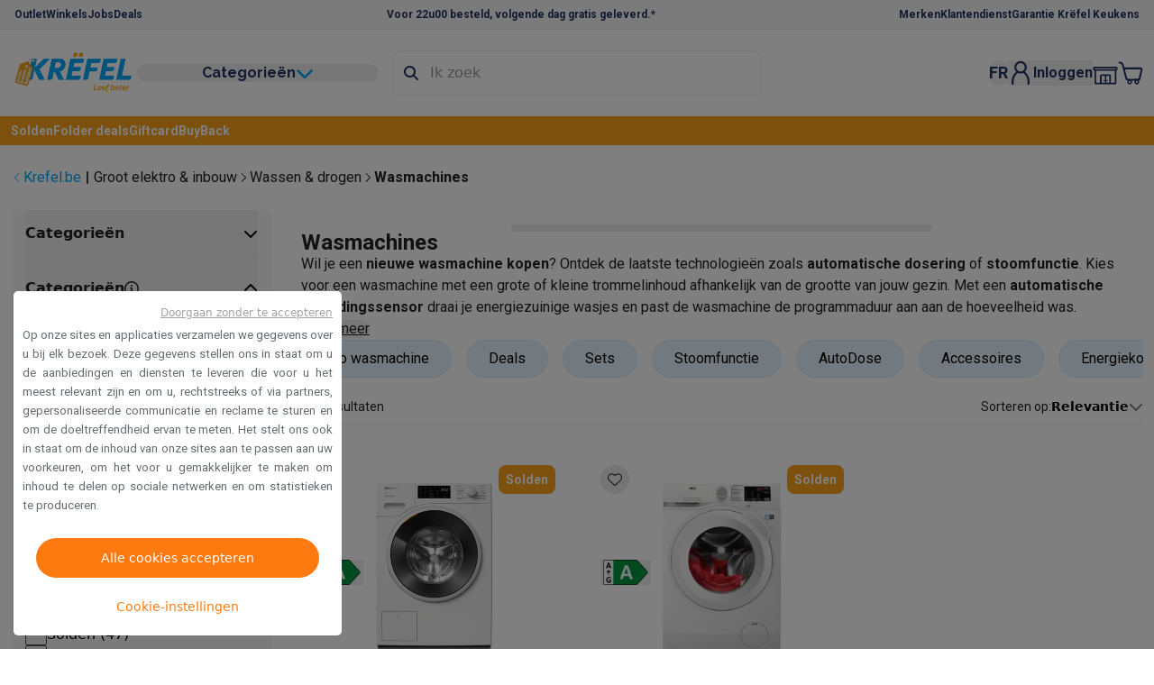

--- FILE ---
content_type: application/javascript; charset=UTF-8
request_url: https://www.krefel.be/_next/static/chunks/8320-cd9698bd08cd60a9.js
body_size: 10784
content:
"use strict";(self.webpackChunk_N_E=self.webpackChunk_N_E||[]).push([[8320],{554:(e,a,t)=>{t.r(a),t.d(a,{default:()=>s});var r,n,l=t(17317);function c(){return(c=Object.assign?Object.assign.bind():function(e){for(var a=1;a<arguments.length;a++){var t=arguments[a];for(var r in t)({}).hasOwnProperty.call(t,r)&&(e[r]=t[r])}return e}).apply(null,arguments)}let s=function(e){return l.createElement("svg",c({xmlns:"http://www.w3.org/2000/svg",viewBox:"0 0 19.18 19.18"},e),r||(r=l.createElement("path",{d:"M9.59 14.82A11.35 11.35 0 0 1 .5 10.27a9.12 9.12 0 0 0 18.18 0 11.35 11.35 0 0 1-9.09 4.55",opacity:.3})),n||(n=l.createElement("path",{d:"M9.59 0a9.59 9.59 0 1 0 9.59 9.59A9.6 9.6 0 0 0 9.59 0m0 2a7.5 7.5 0 0 1 4.52 1.51l-10.6 10.6A7.5 7.5 0 0 1 2 9.59 7.59 7.59 0 0 1 9.59 2m0 15.18a7.55 7.55 0 0 1-4.69-1.64L15.54 4.9a7.57 7.57 0 0 1-5.95 12.28"})))}},4275:(e,a,t)=>{t.r(a),t.d(a,{default:()=>c});var r,n=t(17317);function l(){return(l=Object.assign?Object.assign.bind():function(e){for(var a=1;a<arguments.length;a++){var t=arguments[a];for(var r in t)({}).hasOwnProperty.call(t,r)&&(e[r]=t[r])}return e}).apply(null,arguments)}let c=function(e){return n.createElement("svg",l({xmlns:"http://www.w3.org/2000/svg",viewBox:"0 0 20.57 19"},e),r||(r=n.createElement("path",{d:"M20.09 3.36A5 5 0 0 0 16.65.19a6.71 6.71 0 0 0-6.37 1.74A6.69 6.69 0 0 0 3.92.19 5 5 0 0 0 .48 3.36a7.78 7.78 0 0 0 1.08 7.28 41.8 41.8 0 0 0 8.12 8.16 1 1 0 0 0 .6.2 1 1 0 0 0 .6-.2A41.5 41.5 0 0 0 19 10.64a7.78 7.78 0 0 0 1.09-7.28M17.3 5.48a1.4 1.4 0 0 1-1.94-.2 1.39 1.39 0 0 1-.2-1.94 1.41 1.41 0 0 1 1.95.2 1.39 1.39 0 0 1 .19 1.94"})))}},5512:(e,a,t)=>{t.r(a),t.d(a,{default:()=>i});var r,n,l,c=t(17317);function s(){return(s=Object.assign?Object.assign.bind():function(e){for(var a=1;a<arguments.length;a++){var t=arguments[a];for(var r in t)({}).hasOwnProperty.call(t,r)&&(e[r]=t[r])}return e}).apply(null,arguments)}let i=function(e){return c.createElement("svg",s({xmlns:"http://www.w3.org/2000/svg",viewBox:"0 0 21.83 19.22"},e),r||(r=c.createElement("path",{d:"m20.1 6.07-3-.76-1.31 4a1.43 1.43 0 0 1-1.3.93H8.54l.2 1.19a1.46 1.46 0 0 0 1.4 1.22h7.92a1.41 1.41 0 0 0 1.3-.92l1.39-4.24a1 1 0 0 0-.65-1.42",opacity:.3})),n||(n=c.createElement("path",{d:"M8.65 8.63a1 1 0 0 0-1-1H1a1 1 0 0 0 0 2h6.65a1 1 0 0 0 1-1M6 10.43H3.06a1 1 0 0 0 0 2H6a1 1 0 0 0 0-2M2.2 6.82h2.87a1 1 0 0 0 0-2H2.2a1 1 0 0 0 0 2M16.87 14.17a2.53 2.53 0 1 0 2.53 2.53 2.53 2.53 0 0 0-2.53-2.53m0 3a.52.52 0 0 1-.52-.52.52.52 0 0 1 .52-.53.53.53 0 0 1 .53.53.52.52 0 0 1-.53.57zM10.64 14.17a2.53 2.53 0 1 0 2.52 2.53 2.53 2.53 0 0 0-2.52-2.53m0 3a.52.52 0 0 1-.53-.52.53.53 0 0 1 .53-.53.52.52 0 0 1 .52.53.52.52 0 0 1-.52.57z"})),l||(l=c.createElement("path",{d:"M21.61 6.12a2 2 0 0 0-1.26-1l-10.24-2.6a3.44 3.44 0 0 0-1.86.07v-.07A3.06 3.06 0 0 0 5.57 0a1 1 0 0 0-1.09.91A1 1 0 0 0 5.39 2a1 1 0 0 1 .88.87l.39 2.29a1 1 0 0 0 1 .84h.17a1 1 0 0 0 .82-1.15v-.2s.06 0 .16-.1a1.26 1.26 0 0 1 .86-.07L19.82 7l-1.38 4.31a.43.43 0 0 1-.38.29h-7.92a.45.45 0 0 1-.41-.41 1 1 0 0 0-2 .37 2.45 2.45 0 0 0 2.38 2h7.92A2.42 2.42 0 0 0 20.31 12l1.37-4.17a2.1 2.1 0 0 0-.07-1.71"})))}},6196:(e,a,t)=>{t.r(a),t.d(a,{default:()=>i});var r,n,l,c=t(17317);function s(){return(s=Object.assign?Object.assign.bind():function(e){for(var a=1;a<arguments.length;a++){var t=arguments[a];for(var r in t)({}).hasOwnProperty.call(t,r)&&(e[r]=t[r])}return e}).apply(null,arguments)}let i=function(e){return c.createElement("svg",s({xmlns:"http://www.w3.org/2000/svg",viewBox:"0 0 20.26 20.25"},e),r||(r=c.createElement("path",{d:"M10.13 0a10.13 10.13 0 1 0 10.13 10.13A10.14 10.14 0 0 0 10.13 0m0 18.25a8.13 8.13 0 1 1 8.13-8.12 8.13 8.13 0 0 1-8.13 8.12"})),n||(n=c.createElement("path",{d:"M14 9.13H6.31a1 1 0 0 0 0 2H14a1 1 0 0 0 0-2"})),l||(l=c.createElement("path",{d:"M10.67 15.26a10.49 10.49 0 0 1-8.58-4.46 8.59 8.59 0 0 0 17.17 0 10.51 10.51 0 0 1-8.59 4.46",opacity:.3})))}},7580:(e,a,t)=>{t.r(a),t.d(a,{default:()=>i});var r,n,l,c=t(17317);function s(){return(s=Object.assign?Object.assign.bind():function(e){for(var a=1;a<arguments.length;a++){var t=arguments[a];for(var r in t)({}).hasOwnProperty.call(t,r)&&(e[r]=t[r])}return e}).apply(null,arguments)}let i=function(e){return c.createElement("svg",s({xmlns:"http://www.w3.org/2000/svg",viewBox:"0 0 19.39 19.39"},e),r||(r=c.createElement("path",{d:"M5.14 6a5.9 5.9 0 0 0 8.3 8.31A10 10 0 0 0 5.14 6",opacity:.3})),n||(n=c.createElement("path",{d:"M18.39 8.7h-1.87a6.91 6.91 0 0 0-5.82-5.82V1a1 1 0 0 0-2 0v1.88A6.89 6.89 0 0 0 2.88 8.7H1a1 1 0 0 0 0 2h1.88a6.91 6.91 0 0 0 5.82 5.82v1.87a1 1 0 0 0 2 0v-1.87a6.92 6.92 0 0 0 5.82-5.82h1.87a1 1 0 0 0 0-2M9.7 14.6a4.9 4.9 0 1 1 4.9-4.9 4.9 4.9 0 0 1-4.9 4.9"})),l||(l=c.createElement("path",{d:"M9.7 6.39A3.31 3.31 0 1 0 13 9.7a3.31 3.31 0 0 0-3.3-3.31"})))}},9305:(e,a,t)=>{t.r(a),t.d(a,{default:()=>c});var r,n=t(17317);function l(){return(l=Object.assign?Object.assign.bind():function(e){for(var a=1;a<arguments.length;a++){var t=arguments[a];for(var r in t)({}).hasOwnProperty.call(t,r)&&(e[r]=t[r])}return e}).apply(null,arguments)}let c=function(e){return n.createElement("svg",l({xmlns:"http://www.w3.org/2000/svg",viewBox:"0 0 512 512"},e),r||(r=n.createElement("path",{d:"M256 512a256 256 0 1 0 0-512 256 256 0 1 0 0 512m113-303L241 337c-9.4 9.4-24.6 9.4-33.9 0l-64-64c-9.4-9.4-9.4-24.6 0-33.9s24.6-9.4 33.9 0l47 47L335 175c9.4-9.4 24.6-9.4 33.9 0s9.4 24.6 0 33.9z"})))}},9766:(e,a,t)=>{t.r(a),t.d(a,{default:()=>i});var r,n,l,c=t(17317);function s(){return(s=Object.assign?Object.assign.bind():function(e){for(var a=1;a<arguments.length;a++){var t=arguments[a];for(var r in t)({}).hasOwnProperty.call(t,r)&&(e[r]=t[r])}return e}).apply(null,arguments)}let i=function(e){return c.createElement("svg",s({xmlns:"http://www.w3.org/2000/svg",viewBox:"0 0 20.26 20.25"},e),r||(r=c.createElement("path",{d:"M10.13 0a10.13 10.13 0 1 0 10.13 10.13A10.14 10.14 0 0 0 10.13 0m0 18.25a8.13 8.13 0 1 1 8.13-8.12 8.13 8.13 0 0 1-8.13 8.12"})),n||(n=c.createElement("path",{d:"M13.91 6.35a1 1 0 0 0-1.42 0l-2.36 2.36-2.37-2.36a1 1 0 0 0-1.41 1.41l2.36 2.37-2.36 2.36a1 1 0 0 0 1.41 1.42l2.37-2.37 2.36 2.37a1 1 0 0 0 1.42 0 1 1 0 0 0 0-1.42l-2.37-2.36 2.37-2.37a1 1 0 0 0 0-1.41"})),l||(l=c.createElement("path",{d:"M10.67 15.26a10.49 10.49 0 0 1-8.58-4.46 8.59 8.59 0 0 0 17.17 0 10.51 10.51 0 0 1-8.59 4.46",opacity:.3})))}},14735:(e,a,t)=>{t.r(a),t.d(a,{default:()=>s});var r,n,l=t(17317);function c(){return(c=Object.assign?Object.assign.bind():function(e){for(var a=1;a<arguments.length;a++){var t=arguments[a];for(var r in t)({}).hasOwnProperty.call(t,r)&&(e[r]=t[r])}return e}).apply(null,arguments)}let s=function(e){return l.createElement("svg",c({xmlns:"http://www.w3.org/2000/svg",width:24,height:21,fill:"none"},e),r||(r=l.createElement("g",{clipPath:"url(#ico_bars_svg__a)"},l.createElement("path",{d:"M22.18 18.5H1a1 1 0 0 0 0 2h21.18a1 1 0 0 0 0-2M22.18 11H1a1 1 0 0 0 0 2h21.18a1 1 0 0 0 0-2M22.18 3H1a1 1 0 0 0 0 2h21.18a1 1 0 1 0 0-2"}))),n||(n=l.createElement("defs",null,l.createElement("clipPath",{id:"ico_bars_svg__a"},l.createElement("path",{fill:"#fff",d:"M0 0h23.18v20.5H0z"})))))}},15137:(e,a,t)=>{t.r(a),t.d(a,{default:()=>i});var r,n,l,c=t(17317);function s(){return(s=Object.assign?Object.assign.bind():function(e){for(var a=1;a<arguments.length;a++){var t=arguments[a];for(var r in t)({}).hasOwnProperty.call(t,r)&&(e[r]=t[r])}return e}).apply(null,arguments)}let i=function(e){return c.createElement("svg",s({xmlns:"http://www.w3.org/2000/svg",viewBox:"0 0 20.26 20.26"},e),r||(r=c.createElement("path",{d:"M10.13 20.26a10.13 10.13 0 1 1 10.13-10.13 10.14 10.14 0 0 1-10.13 10.13m0-18.26a8.13 8.13 0 1 0 8.13 8.13A8.14 8.14 0 0 0 10.13 2"})),n||(n=c.createElement("path",{d:"M11.23 14.62a1.07 1.07 0 0 1-1.12 1.1A1.06 1.06 0 0 1 9 14.62a1.07 1.07 0 0 1 1.09-1.11 1.09 1.09 0 0 1 1.14 1.11M11 12.31H9.21V4.53H11z"})),l||(l=c.createElement("path",{d:"M9.58 15.26A10.49 10.49 0 0 1 1 10.8a8.58 8.58 0 0 0 17.16 0 10.49 10.49 0 0 1-8.58 4.46",opacity:.3})))}},19340:(e,a,t)=>{t.d(a,{QJ:()=>u,Vv:()=>h,dy:()=>v,z9:()=>o});var r=t(17665),n=t(72293),l=t(54221),c=t(26306),s=t(886),i=t(25131);let o=e=>{let{className:a,icon:t=n.vmR,iconPosition:l="after",variant:c="naked",withIcon:o=!0,...u}=e;return(0,r.jsx)(s.$n,{iconPosition:l,icon:o?t:void 0,variant:c,className:(0,i.cn)("w-fit text-primary-30 hover:underline",a),...u})},u=e=>{let{readMore:a=!1,showLessLabel:t,showMoreLabel:n,...l}=e,s=(0,c.useTranslations)();return(0,r.jsx)(o,{...l,children:a?null!=t?t:s("general_read_less_btn_text"):null!=n?n:s("general_read_more_btn_text")})},v=e=>{let{showMore:a=!1,...t}=e,n=(0,c.useTranslations)(),l=n("general_show_more"),s=n("general_show_less");return(0,r.jsx)(o,{...t,children:a?s:l})},h=e=>{let{active:a,className:t,...o}=e,u=(0,c.useTranslations)();return(0,r.jsx)(s.K0,{className:(0,i.cn)("size-10",a?"text-error":"",t),icon:a?l.qcK:n.qcK,label:u("wishlist_button_label"),...o})}},23126:(e,a,t)=>{t.r(a),t.d(a,{default:()=>i});var r,n,l,c=t(17317);function s(){return(s=Object.assign?Object.assign.bind():function(e){for(var a=1;a<arguments.length;a++){var t=arguments[a];for(var r in t)({}).hasOwnProperty.call(t,r)&&(e[r]=t[r])}return e}).apply(null,arguments)}let i=function(e){return c.createElement("svg",s({xmlns:"http://www.w3.org/2000/svg",viewBox:"0 0 23.58 13.97"},e),r||(r=c.createElement("path",{d:"M11.79 10.69A3.71 3.71 0 1 1 15.49 7a3.71 3.71 0 0 1-3.7 3.69m0-5.41A1.71 1.71 0 1 0 13.49 7a1.7 1.7 0 0 0-1.7-1.72"})),n||(n=c.createElement("path",{d:"M15.4 11.25c-3.7 0-8.14-2.58-12.31-6.53A26 26 0 0 0 1 7c3.55 3.55 7.55 6 10.79 6a11.7 11.7 0 0 0 5.87-2 9.5 9.5 0 0 1-2.26.25",opacity:.3})),l||(l=c.createElement("path",{d:"M11.79 14C8.47 14 4.28 11.68.29 7.69a1 1 0 0 1-.06-1.34C3.93 1.84 7.28 0 11.79 0S20 2 23.38 6.37a1 1 0 0 1-.09 1.32C19.3 11.68 15.11 14 11.79 14M2.37 7c3.36 3.09 6.84 5 9.42 5s6.08-1.88 9.45-5.07C18.41 3.52 15.47 2 11.79 2S5.43 3.39 2.37 6.92z"})))}},24343:(e,a,t)=>{t.r(a),t.d(a,{default:()=>o});var r,n,l,c,s=t(17317);function i(){return(i=Object.assign?Object.assign.bind():function(e){for(var a=1;a<arguments.length;a++){var t=arguments[a];for(var r in t)({}).hasOwnProperty.call(t,r)&&(e[r]=t[r])}return e}).apply(null,arguments)}let o=function(e){return s.createElement("svg",i({xmlns:"http://www.w3.org/2000/svg",viewBox:"0 0 20.69 23.23"},e),r||(r=s.createElement("path",{d:"M19.69 7.62H15a1 1 0 0 1 0-2h3.67v-.14c0-.31-.47-.65-1.1-.65H3.1c-.63 0-1.1.34-1.1.65v.14h3.67a1 1 0 0 1 0 2H1a1 1 0 0 1-1-1V5.48a2.91 2.91 0 0 1 3.1-2.65h14.49a2.91 2.91 0 0 1 3.1 2.65v1.14a1 1 0 0 1-1 1"})),n||(n=s.createElement("path",{d:"M13.25 4.38a1 1 0 0 1-1-1V2H8.44v1.38a1 1 0 1 1-2 0V1.83A2 2 0 0 1 8.51 0h3.67a2 2 0 0 1 2.07 1.83v1.55a1 1 0 0 1-1 1M12.36 18.66h-.09a1 1 0 0 1-.91-1.09l.69-7.57a1 1 0 0 1 1.09-.91 1 1 0 0 1 .9 1.09l-.69 7.53a1 1 0 0 1-.99.95M8.33 18.66a1 1 0 0 1-1-.91l-.69-7.53a1 1 0 1 1 2-.18l.69 7.53a1 1 0 0 1-.91 1.09z"})),l||(l=s.createElement("path",{d:"M10.35 15.84h-6.5l.46 4.27a2.53 2.53 0 0 0 2.61 2.12h6.85a2.53 2.53 0 0 0 2.61-2.12l.46-4.27z",opacity:.3})),c||(c=s.createElement("path",{d:"M13.77 23.23H6.92a3.53 3.53 0 0 1-3.61-3L1.87 6.72A1 1 0 0 1 2.12 6a1 1 0 0 1 .75-.33h15a1 1 0 0 1 .74.33 1 1 0 0 1 .25.77l-1.44 13.5a3.52 3.52 0 0 1-3.65 2.96M4 7.62 5.3 20a1.56 1.56 0 0 0 1.62 1.22h6.85A1.56 1.56 0 0 0 15.39 20l1.32-12.38z"})))}},25965:(e,a,t)=>{t.r(a),t.d(a,{default:()=>i});var r,n,l,c=t(17317);function s(){return(s=Object.assign?Object.assign.bind():function(e){for(var a=1;a<arguments.length;a++){var t=arguments[a];for(var r in t)({}).hasOwnProperty.call(t,r)&&(e[r]=t[r])}return e}).apply(null,arguments)}let i=function(e){return c.createElement("svg",s({xmlns:"http://www.w3.org/2000/svg",viewBox:"0 0 22.88 22.75"},e),r||(r=c.createElement("path",{d:"M14.82 22.75H4.19A4.2 4.2 0 0 1 0 18.56V7.93a4.2 4.2 0 0 1 4.19-4.19h5.93a1 1 0 0 1 0 2H4.19A2.2 2.2 0 0 0 2 7.93v10.63a2.19 2.19 0 0 0 2.19 2.19h10.63A2.19 2.19 0 0 0 17 18.56v-5.93a1 1 0 1 1 2 0v5.93a4.2 4.2 0 0 1-4.18 4.19"})),n||(n=c.createElement("path",{d:"M7.76 12.24a30 30 0 0 0-1.23 3.53.87.87 0 0 0 1.08 1.09 27 27 0 0 0 3.57-1.2l9.1-9.1-3.42-3.42z",opacity:.3})),l||(l=c.createElement("path",{d:"M7.09 17.38a1.64 1.64 0 0 1-1.15-.48 1.62 1.62 0 0 1-.39-1.62c1.09-3.52 1.24-3.67 1.45-3.84L17.63.77a2.64 2.64 0 0 1 3.73 0l.75.75a2.64 2.64 0 0 1 0 3.73L11.44 15.92c-.17.18-.32.33-3.88 1.39a1.5 1.5 0 0 1-.47.07m1-4.94c-.07.16-.33.81-1.1 3.28a.12.12 0 0 0 .15.15 33 33 0 0 0 3.31-1.07l10.6-10.61a1.1 1.1 0 0 0 .33-.8 1.1 1.1 0 0 0-.33-.81l-.75-.75a1.15 1.15 0 0 0-1.61 0z"})))}},27120:(e,a,t)=>{t.r(a),t.d(a,{default:()=>i});var r,n,l,c=t(17317);function s(){return(s=Object.assign?Object.assign.bind():function(e){for(var a=1;a<arguments.length;a++){var t=arguments[a];for(var r in t)({}).hasOwnProperty.call(t,r)&&(e[r]=t[r])}return e}).apply(null,arguments)}let i=function(e){return c.createElement("svg",s({xmlns:"http://www.w3.org/2000/svg",viewBox:"0 0 20.26 20.25"},e),r||(r=c.createElement("path",{d:"M10.13 20.25a10.13 10.13 0 1 1 10.13-10.12 10.13 10.13 0 0 1-10.13 10.12m0-18.25a8.13 8.13 0 1 0 8.13 8.13A8.14 8.14 0 0 0 10.13 2"})),n||(n=c.createElement("path",{d:"M8.5 6.43a1.59 1.59 0 0 1 1.65-1.63 1.57 1.57 0 0 1 1.61 1.63 1.59 1.59 0 0 1-1.61 1.64A1.61 1.61 0 0 1 8.5 6.43M9.69 9.48h.91a.72.72 0 0 1 .73.73v6a.4.4 0 0 1-.4.4H9.36a.4.4 0 0 1-.4-.4v-6a.73.73 0 0 1 .73-.73"})),l||(l=c.createElement("path",{d:"M9.58 15.26A10.49 10.49 0 0 1 1 10.8a8.58 8.58 0 0 0 17.16 0 10.49 10.49 0 0 1-8.58 4.46",opacity:.3})))}},28920:(e,a,t)=>{t.r(a),t.d(a,{default:()=>s});var r,n,l=t(17317);function c(){return(c=Object.assign?Object.assign.bind():function(e){for(var a=1;a<arguments.length;a++){var t=arguments[a];for(var r in t)({}).hasOwnProperty.call(t,r)&&(e[r]=t[r])}return e}).apply(null,arguments)}let s=function(e){return l.createElement("svg",c({xmlns:"http://www.w3.org/2000/svg",viewBox:"0 0 22.09 19.05"},e),l.createElement("g",{"data-name":"Calque 2"},l.createElement("g",{"data-name":"Calque 3"},l.createElement("path",{d:"M18.17 15.62h1.91a1 1 0 0 0 1-1V11a3.44 3.44 0 0 0-3.43-3.43h-3.81A.82.82 0 0 1 13 6.8V1.27l-3-.08-.45 8.59a2.72 2.72 0 0 1-2 2.48L1 14a1.61 1.61 0 0 0 1.62 1.61h15.55Z",style:{opacity:.3}}),r||(r=l.createElement("path",{d:"M17.06 9.33h-1.73a.5.5 0 0 0-.5.5.5.5 0 0 0 .5.5h1.73a.5.5 0 0 0 .5-.5.51.51 0 0 0-.5-.5"})),n||(n=l.createElement("path",{d:"M19 6.84 17.8 2.4A2.78 2.78 0 0 0 15.12.32L2.39 0A2.5 2.5 0 0 0 .7.67 2.35 2.35 0 0 0 0 2.35V14a2.61 2.61 0 0 0 2.62 2.61H4a2.68 2.68 0 0 0 5.33 0h4.45a2.68 2.68 0 0 0 5.33 0h.94a2 2 0 0 0 2-2V11A4.43 4.43 0 0 0 19 6.84m-3.14-3.93 1 3.7H14V2.29h1.08a.78.78 0 0 1 .78.62M6.69 17.05a.69.69 0 0 1-.69-.69.7.7 0 1 1 .69.69m9.79 0a.69.69 0 0 1-.7-.69.7.7 0 1 1 1.39 0 .69.69 0 0 1-.69.69m3.6-2.43h-1.56a2.66 2.66 0 0 0-4.09 0H14v-4.36a1 1 0 0 0-2 0v4.36H8.74a2.66 2.66 0 0 0-4.09 0h-2A.61.61 0 0 1 2 14V2.35a.34.34 0 0 1 .1-.25.42.42 0 0 1 .25-.1l9.65.24V6.8a1.81 1.81 0 0 0 1.82 1.81h3.82A2.43 2.43 0 0 1 20.09 11Z"})))))}},33458:(e,a,t)=>{t.r(a),t.d(a,{default:()=>i});var r,n,l,c=t(17317);function s(){return(s=Object.assign?Object.assign.bind():function(e){for(var a=1;a<arguments.length;a++){var t=arguments[a];for(var r in t)({}).hasOwnProperty.call(t,r)&&(e[r]=t[r])}return e}).apply(null,arguments)}let i=function(e){return c.createElement("svg",s({xmlns:"http://www.w3.org/2000/svg",viewBox:"0 0 23.58 21.56"},e),r||(r=c.createElement("path",{d:"M11.79 14.48a3.7 3.7 0 0 0 3.7-3.7A3.64 3.64 0 0 0 15 9l7.27-7.27A1 1 0 1 0 20.86.29l-7.27 7.28a3.54 3.54 0 0 0-1.8-.49 3.67 3.67 0 0 0-3.21 5.5l-7.27 7.27A1 1 0 0 0 2 21.56a1 1 0 0 0 .71-.29L10 14a3.7 3.7 0 0 0 1.79.48m1.7-3.7a1.7 1.7 0 0 1-1.7 1.7 1.2 1.2 0 0 1-.26 0l1.94-1.93a2 2 0 0 1 .02.23m-3.4 0a1.7 1.7 0 0 1 1.7-1.7h.26L10.12 11a1 1 0 0 1-.03-.22"})),n||(n=c.createElement("path",{d:"M4.93 15.1a1 1 0 0 0 .58-1.82 26 26 0 0 1-3.14-2.57c3.06-3.52 5.76-4.92 9.42-4.92a12 12 0 0 1 2.06.2 1 1 0 0 0 .35-2 14 14 0 0 0-2.41-.23C7.28 3.79 3.93 5.63.23 10.15a1 1 0 0 0 .06 1.34 30.6 30.6 0 0 0 4.07 3.43 1 1 0 0 0 .57.18M23.38 10.17a19.5 19.5 0 0 0-3.82-3.83A1 1 0 0 0 18.37 8a16.7 16.7 0 0 1 2.87 2.75c-3.37 3.18-6.86 5.06-9.45 5.06a7 7 0 0 1-1.87-.28 1 1 0 1 0-.53 1.93 8.9 8.9 0 0 0 2.4.35c3.32 0 7.51-2.28 11.5-6.27a1 1 0 0 0 .09-1.37"})),l||(l=c.createElement("path",{d:"M16.41 15c-3.7 0-8.14-2.59-12.31-6.54A28 28 0 0 0 2 10.7c3.55 3.54 7.55 6 10.8 6a11.7 11.7 0 0 0 5.86-2 9.5 9.5 0 0 1-2.25.3",opacity:.3})))}},33904:(e,a,t)=>{t.r(a),t.d(a,{default:()=>c});var r,n=t(17317);function l(){return(l=Object.assign?Object.assign.bind():function(e){for(var a=1;a<arguments.length;a++){var t=arguments[a];for(var r in t)({}).hasOwnProperty.call(t,r)&&(e[r]=t[r])}return e}).apply(null,arguments)}let c=function(e){return n.createElement("svg",l({xmlns:"http://www.w3.org/2000/svg",xmlSpace:"preserve",viewBox:"0 0 99.2 99.2"},e),r||(r=n.createElement("path",{d:"M76 55c-3.5-4.6-6.4-7.9-9.3-10.3C71.2 40.2 74 34 74 27.3 74 13.8 63 2.9 49.6 2.9c-13.5 0-24.4 11-24.4 24.4 0 6.8 2.8 13 7.3 17.4-2.9 2.4-5.8 5.7-9.3 10.3-11.3 15.2-8.9 37.3-7.9 39.3.7 1.3 2 2.1 3.5 2.1h.1c1.5 0 2.8-.9 3.5-2.3q.6-1.35.3-2.7c-.2-1.5-2.3-19.5 6.8-31.8 4.1-5.4 6.9-8.5 9.7-10.3 3.1 1.5 6.7 2.3 10.4 2.3s7.3-.8 10.4-2.3c2.8 1.8 5.7 4.9 9.8 10.3 9.1 12.3 7.1 30.3 6.9 31.8-.2.9-.2 1.8.2 2.6.6 1.4 2 2.2 3.5 2.3h.1c1.5 0 2.8-.8 3.5-2.1.9-1.9 3.3-24-8-39.2M59.4 40.5c-2.8 2.1-6.2 3.3-9.9 3.3s-7.1-1.2-9.9-3.3c-4-3-6.7-7.8-6.7-13.3 0-9.1 7.4-16.6 16.6-16.6 9.1 0 16.6 7.4 16.6 16.6 0 5.6-2.6 10.3-6.7 13.3",className:"ico_user_svg__st0"})))}},33961:(e,a,t)=>{t.r(a),t.d(a,{default:()=>s});var r,n,l=t(17317);function c(){return(c=Object.assign?Object.assign.bind():function(e){for(var a=1;a<arguments.length;a++){var t=arguments[a];for(var r in t)({}).hasOwnProperty.call(t,r)&&(e[r]=t[r])}return e}).apply(null,arguments)}let s=function(e){return l.createElement("svg",c({xmlns:"http://www.w3.org/2000/svg",viewBox:"0 0 22.01 20.69"},e),r||(r=l.createElement("path",{d:"M11 2a.94.94 0 0 1 .85.52l2.06 4a1 1 0 0 0 .72.51l4.56.64a1 1 0 0 1 .51 1.64l-3.25 3a1 1 0 0 0-.28.86l.77 4.34a1 1 0 0 1-.94 1.18 1 1 0 0 1-.43-.1l-4.15-2.1a.9.9 0 0 0-.43-.1 1 1 0 0 0-.43.1l-4.14 2.1a1 1 0 0 1-.43.1 1 1 0 0 1-.94-1.12l.78-4.34a1 1 0 0 0-.29-.86l-3.25-3a1 1 0 0 1 .52-1.64l4.56-.64a.94.94 0 0 0 .71-.51l2.07-4A.92.92 0 0 1 11 2m0-2a2.93 2.93 0 0 0-2.62 1.6L6.56 5.15l-4 .56a2.95 2.95 0 0 0-1.63 5.07l2.84 2.66-.67 3.78a2.94 2.94 0 0 0 4.23 3.15L11 18.52l3.67 1.85a3 3 0 0 0 1.34.32 3 3 0 0 0 2.9-3.47l-.67-3.78 2.83-2.66a2.94 2.94 0 0 0-1.61-5.07l-4-.56-1.83-3.55A2.93 2.93 0 0 0 11 0"})),n||(n=l.createElement("path",{d:"M18.42 9a.53.53 0 0 1-.27-.08 15.5 15.5 0 0 0-2-.2.5.5 0 0 1-.47-.53.48.48 0 0 1 .52-.47c2.33.13 2.48.3 2.61.44a.5.5 0 0 1 0 .71.55.55 0 0 1-.39.13",opacity:.3})))}},34053:(e,a,t)=>{t.r(a),t.d(a,{default:()=>c});var r,n=t(17317);function l(){return(l=Object.assign?Object.assign.bind():function(e){for(var a=1;a<arguments.length;a++){var t=arguments[a];for(var r in t)({}).hasOwnProperty.call(t,r)&&(e[r]=t[r])}return e}).apply(null,arguments)}let c=function(e){return n.createElement("svg",l({xmlns:"http://www.w3.org/2000/svg",width:1,height:19,fill:"none",viewBox:"0 0 2 19"},e),r||(r=n.createElement("path",{stroke:"currentColor",strokeWidth:1.5,d:"M1 0v19"})))}},38809:(e,a,t)=>{t.r(a),t.d(a,{default:()=>c});var r,n=t(17317);function l(){return(l=Object.assign?Object.assign.bind():function(e){for(var a=1;a<arguments.length;a++){var t=arguments[a];for(var r in t)({}).hasOwnProperty.call(t,r)&&(e[r]=t[r])}return e}).apply(null,arguments)}let c=function(e){return n.createElement("svg",l({xmlns:"http://www.w3.org/2000/svg",viewBox:"0 0 17.71 15.77"},e),r||(r=n.createElement("path",{d:"M6.46 15.77a3 3 0 0 1-2.18-.94L.41 10.72a1.5 1.5 0 0 1 2.18-2.06l3.87 4.11L15 .64a1.5 1.5 0 1 1 2.46 1.72l-8.6 12.22-.06.08a3.06 3.06 0 0 1-2.22 1.11z"})))}},39930:(e,a,t)=>{t.r(a),t.d(a,{default:()=>c});var r,n=t(17317);function l(){return(l=Object.assign?Object.assign.bind():function(e){for(var a=1;a<arguments.length;a++){var t=arguments[a];for(var r in t)({}).hasOwnProperty.call(t,r)&&(e[r]=t[r])}return e}).apply(null,arguments)}let c=function(e){return n.createElement("svg",l({xmlns:"http://www.w3.org/2000/svg",viewBox:"0 0 512 512"},e),r||(r=n.createElement("path",{d:"M256 512a256 256 0 1 0 0-512 256 256 0 1 0 0 512m-81-337c9.4-9.4 24.6-9.4 33.9 0l47 47 47-47c9.4-9.4 24.6-9.4 33.9 0s9.4 24.6 0 33.9l-47 47 47 47c9.4 9.4 9.4 24.6 0 33.9s-24.6 9.4-33.9 0l-47-47-47 47c-9.4 9.4-24.6 9.4-33.9 0s-9.4-24.6 0-33.9l47-47-47-47c-9.4-9.4-9.4-24.6 0-33.9"})))}},43991:(e,a,t)=>{t.r(a),t.d(a,{default:()=>i});var r,n,l,c=t(17317);function s(){return(s=Object.assign?Object.assign.bind():function(e){for(var a=1;a<arguments.length;a++){var t=arguments[a];for(var r in t)({}).hasOwnProperty.call(t,r)&&(e[r]=t[r])}return e}).apply(null,arguments)}let i=function(e){return c.createElement("svg",s({xmlns:"http://www.w3.org/2000/svg",viewBox:"0 0 15.06 24.99"},e),r||(r=c.createElement("path",{d:"M1 12.4V22a1.92 1.92 0 0 0 1.77 2h9.52a1.92 1.92 0 0 0 1.77-2v-1z",opacity:.3})),n||(n=c.createElement("path",{d:"M12.16 0H2.89A2.9 2.9 0 0 0 0 2.9v19.19A2.9 2.9 0 0 0 2.89 25h9.27a2.9 2.9 0 0 0 2.9-2.9V2.9a2.9 2.9 0 0 0-2.9-2.9m.9 22.09a.9.9 0 0 1-.9.9H2.89a.9.9 0 0 1-.89-.9V2.9a.89.89 0 0 1 .89-.9h9.27a.9.9 0 0 1 .9.9z"})),l||(l=c.createElement("path",{d:"M7.53 20.56a.93.93 0 0 0 0 1.86.93.93 0 1 0 0-1.86M10.42 2.77H4.64a.5.5 0 0 0-.5.5.51.51 0 0 0 .5.5h5.78a.51.51 0 0 0 .5-.5.5.5 0 0 0-.5-.5"})))}},50116:(e,a,t)=>{t.r(a),t.d(a,{default:()=>c});var r,n=t(17317);function l(){return(l=Object.assign?Object.assign.bind():function(e){for(var a=1;a<arguments.length;a++){var t=arguments[a];for(var r in t)({}).hasOwnProperty.call(t,r)&&(e[r]=t[r])}return e}).apply(null,arguments)}let c=function(e){return n.createElement("svg",l({xmlns:"http://www.w3.org/2000/svg",viewBox:"0 0 21.53 20.36"},e),n.createElement("g",{"data-name":"Calque 2"},n.createElement("g",{"data-name":"Calque 3"},n.createElement("path",{d:"M8.4 8.12 8.45 8l-.09.09L10.34 0H5.12l-3.8 15.1z",style:{opacity:.3}}),r||(r=n.createElement("path",{d:"M20.46 0h-3.9L8.45 8v.12l-7.08 7L0 20.36h5.34l2-8.42L12 20.36h5.16a1.07 1.07 0 0 0 .93-1.6l-5.1-9 8.21-7.93A1.06 1.06 0 0 0 20.46 0"})))))}},55802:(e,a,t)=>{t.r(a),t.d(a,{default:()=>c});var r,n=t(17317);function l(){return(l=Object.assign?Object.assign.bind():function(e){for(var a=1;a<arguments.length;a++){var t=arguments[a];for(var r in t)({}).hasOwnProperty.call(t,r)&&(e[r]=t[r])}return e}).apply(null,arguments)}let c=function(e){return n.createElement("svg",l({xmlns:"http://www.w3.org/2000/svg",xmlSpace:"preserve",viewBox:"0 0 99.2 99.2"},e),r||(r=n.createElement("path",{d:"M92.3 24.4H6.9c-2.9 0-5.2 2.3-5.2 5.2v6c0 2.9 2.3 5.2 5.2 5.2h.3v50c0 1.7 1.4 3.2 3.2 3.2h79.3c1.7 0 3.2-1.4 3.2-3.2v-50c2.6-.3 4.6-2.5 4.6-5.1v-6c0-3-2.3-5.3-5.2-5.3M48 77.5h-6.3c-.9 0-1.6.7-1.6 1.6s.7 1.6 1.6 1.6H48v6.7H35.1V61.6s0-.1.1-.1H48zm17.8 9.8H52.7v-6.7H59c.9 0 1.6-.7 1.6-1.6s-.7-1.6-1.6-1.6h-6.3v-16h13s.1 0 .1.1zm20.8.4H72.1v-26c0-3.5-2.9-6.4-6.4-6.4H35.1c-3.5 0-6.4 2.9-6.4 6.4v26H13.6V40.9h73zm4.6-53.2H8v-3.8h83.1z",className:"ico_store_svg__st0"})))}},62047:(e,a,t)=>{t.r(a),t.d(a,{default:()=>s});var r,n,l=t(17317);function c(){return(c=Object.assign?Object.assign.bind():function(e){for(var a=1;a<arguments.length;a++){var t=arguments[a];for(var r in t)({}).hasOwnProperty.call(t,r)&&(e[r]=t[r])}return e}).apply(null,arguments)}let s=function(e){return l.createElement("svg",c({xmlns:"http://www.w3.org/2000/svg",viewBox:"0 0 17.25 17.03"},e),r||(r=l.createElement("path",{d:"M1 4h6.63v1a1 1 0 1 0 2 0V4h6.62a1 1 0 0 0 0-2H9.63V1a1 1 0 0 0-2 0v1H1a1 1 0 0 0 0 2M16.25 7.52h-2.83v-1a1 1 0 0 0-2 0v1H1a1 1 0 0 0 0 2h10.42v1a1 1 0 0 0 2 0v-1h2.83a1 1 0 0 0 0-2M16.25 13.07H5.93v-1a1 1 0 0 0-2 0v1H1a1 1 0 0 0 0 2h2.93v1a1 1 0 0 0 2 0v-1h10.32a1 1 0 0 0 0-2"})),n||(n=l.createElement("rect",{width:7.59,height:7.95,x:4.83,y:4.54,opacity:.3,rx:1.65})))}},64362:(e,a,t)=>{t.r(a),t.d(a,{default:()=>s});var r,n,l=t(17317);function c(){return(c=Object.assign?Object.assign.bind():function(e){for(var a=1;a<arguments.length;a++){var t=arguments[a];for(var r in t)({}).hasOwnProperty.call(t,r)&&(e[r]=t[r])}return e}).apply(null,arguments)}let s=function(e){return l.createElement("svg",c({xmlns:"http://www.w3.org/2000/svg",viewBox:"0 0 24.65 23.63"},e),l.createElement("g",{"data-name":"Calque 2"},l.createElement("g",{"data-name":"Calque 3"},l.createElement("path",{d:"m5.22 13.25.41 2A2.08 2.08 0 0 0 7.68 17h11.69a2.09 2.09 0 0 0 1.92-1.26l.77-2.4Z",style:{opacity:.3}}),r||(r=l.createElement("path",{d:"M24.39 8.24A2.43 2.43 0 0 0 22.8 7l-2.16-.5a1 1 0 1 0-.45 1.95l2.15.5a.41.41 0 0 1 .27.21.46.46 0 0 1 0 .4l-2 5.75a1.11 1.11 0 0 1-1 .66H7.87a1.09 1.09 0 0 1-1.07-.86L5.12 6v-.06c0-.18.29-.34.47-.42a2.63 2.63 0 0 1 1.63-.12 1 1 0 1 0 .48-1.95 4.57 4.57 0 0 0-2.91.24h-.08l-.11-.55A4 4 0 0 0 1.09 0 1 1 0 0 0 0 .91 1 1 0 0 0 .91 2a1.91 1.91 0 0 1 1.72 1.52l2.21 12a3.09 3.09 0 0 0 3 2.48h11.72a3.12 3.12 0 0 0 2.87-2l2-5.75a2.4 2.4 0 0 0-.04-2.01M17.8 18.68a2.48 2.48 0 1 0 2.47 2.47 2.48 2.48 0 0 0-2.47-2.47m0 2.95a.48.48 0 0 1-.47-.48.47.47 0 0 1 .94 0 .48.48 0 0 1-.47.48M9.71 18.68a2.48 2.48 0 1 0 2.47 2.47 2.48 2.48 0 0 0-2.47-2.47m0 2.95a.48.48 0 0 1-.47-.48.47.47 0 1 1 .94 0 .48.48 0 0 1-.47.48"})),n||(n=l.createElement("path",{d:"M11.14 6.74h1.5v1.5a1 1 0 1 0 2 0v-1.5h1.5a1 1 0 0 0 0-2h-1.5v-1.5a1 1 0 0 0-2 0v1.5h-1.5a1 1 0 0 0 0 2"})))))}},69220:(e,a,t)=>{t.r(a),t.d(a,{default:()=>i});var r,n,l,c=t(17317);function s(){return(s=Object.assign?Object.assign.bind():function(e){for(var a=1;a<arguments.length;a++){var t=arguments[a];for(var r in t)({}).hasOwnProperty.call(t,r)&&(e[r]=t[r])}return e}).apply(null,arguments)}let i=function(e){return c.createElement("svg",s({xmlns:"http://www.w3.org/2000/svg",viewBox:"0 0 20.26 20.25"},e),r||(r=c.createElement("path",{d:"M8.9 14.9a1.72 1.72 0 0 1-1.33-.64l-2-2.43a1 1 0 0 1 1.55-1.27l1.74 2.13 4.18-6.86a1 1 0 0 1 1.7 1l-4.4 7.22A1.73 1.73 0 0 1 9 14.9z"})),n||(n=c.createElement("path",{d:"M10.13 20.25a10.13 10.13 0 1 1 10.13-10.12 10.13 10.13 0 0 1-10.13 10.12m0-18.25a8.13 8.13 0 1 0 8.13 8.13A8.14 8.14 0 0 0 10.13 2"})),l||(l=c.createElement("path",{d:"M10.67 15.26a10.49 10.49 0 0 1-8.58-4.46 8.59 8.59 0 0 0 17.17 0 10.51 10.51 0 0 1-8.59 4.46",opacity:.3})))}},69445:(e,a,t)=>{t.r(a),t.d(a,{default:()=>c});var r,n=t(17317);function l(){return(l=Object.assign?Object.assign.bind():function(e){for(var a=1;a<arguments.length;a++){var t=arguments[a];for(var r in t)({}).hasOwnProperty.call(t,r)&&(e[r]=t[r])}return e}).apply(null,arguments)}let c=function(e){return n.createElement("svg",l({xmlns:"http://www.w3.org/2000/svg",xmlSpace:"preserve",viewBox:"0 0 99.2 99.2"},e),r||(r=n.createElement("path",{d:"m95.1 87.7-24.4-25c11-14.8 9.8-36-3.6-49.4-14.8-14.8-38.8-14.8-53.6 0C6.3 20.5 2.4 30 2.4 40s3.9 19.6 11.1 26.8c7.4 7.4 17.1 11.1 26.8 11.1 8 0 15.9-2.5 22.6-7.5l24.4 25c1.1 1.1 2.5 1.6 3.9 1.6s2.8-.5 3.9-1.6c2.2-2.2 2.2-5.6 0-7.7M59.3 59c-10.5 10.5-27.5 10.5-38 0-5.1-5.1-7.9-11.8-7.9-19s2.8-13.9 7.9-19c5.2-5.2 12.1-7.9 19-7.9s13.8 2.6 19 7.9c10.5 10.5 10.5 27.5 0 38",className:"ico_search_svg__st0"})))}},70577:(e,a,t)=>{t.r(a),t.d(a,{default:()=>c});var r,n=t(17317);function l(){return(l=Object.assign?Object.assign.bind():function(e){for(var a=1;a<arguments.length;a++){var t=arguments[a];for(var r in t)({}).hasOwnProperty.call(t,r)&&(e[r]=t[r])}return e}).apply(null,arguments)}let c=function(e){return n.createElement("svg",l({xmlns:"http://www.w3.org/2000/svg",viewBox:"0 0 16.96 16.96"},e),r||(r=n.createElement("path",{d:"M15.46 7H10V1.5a1.5 1.5 0 0 0-3 0V7H1.5a1.5 1.5 0 0 0 0 3H7v5.48a1.5 1.5 0 0 0 3 0V10h5.48a1.5 1.5 0 0 0 0-3z"})))}},73185:(e,a,t)=>{t.r(a),t.d(a,{default:()=>s});var r,n,l=t(17317);function c(){return(c=Object.assign?Object.assign.bind():function(e){for(var a=1;a<arguments.length;a++){var t=arguments[a];for(var r in t)({}).hasOwnProperty.call(t,r)&&(e[r]=t[r])}return e}).apply(null,arguments)}let s=function(e){return l.createElement("svg",c({xmlns:"http://www.w3.org/2000/svg",viewBox:"0 0 20.97 20.25"},e),r||(r=l.createElement("path",{d:"M10.84 0a10.16 10.16 0 0 0-8.53 4.67L2 2.89a1 1 0 0 0-1.16-.8A1 1 0 0 0 0 3.25L.82 7.6a1 1 0 0 0 .44.66 1.1 1.1 0 0 0 .55.16 1 1 0 0 0 .23 0l3.75-.91a1 1 0 1 0-.47-1.95l-1.39.34a8.12 8.12 0 1 1 6.91 12.38 1 1 0 0 0 0 2 10.13 10.13 0 1 0 0-20.28"})),n||(n=l.createElement("circle",{cx:2.96,cy:15.55,r:2.59,opacity:.3})))}},74263:(e,a,t)=>{t.r(a),t.d(a,{default:()=>c});var r,n=t(17317);function l(){return(l=Object.assign?Object.assign.bind():function(e){for(var a=1;a<arguments.length;a++){var t=arguments[a];for(var r in t)({}).hasOwnProperty.call(t,r)&&(e[r]=t[r])}return e}).apply(null,arguments)}let c=function(e){return n.createElement("svg",l({xmlns:"http://www.w3.org/2000/svg",viewBox:"0 0 21.85 20.32"},e),r||(r=n.createElement("path",{d:"M21.76 7.64a1.9 1.9 0 0 0-1.53-1.3l-5.29-.74L12.59 1a1.88 1.88 0 0 0-3.34 0L6.9 5.6l-5.28.74a1.88 1.88 0 0 0-1 3.23l3.78 3.55-.89 5a1.9 1.9 0 0 0 .7 1.88 1.93 1.93 0 0 0 1.12.37 1.84 1.84 0 0 0 .85-.21l4.74-2.4 4.75 2.4a1.8 1.8 0 0 0 .84.21 1.9 1.9 0 0 0 1.12-.37 1.86 1.86 0 0 0 .73-1.84l-.89-5 3.78-3.55a1.86 1.86 0 0 0 .51-1.97m-3.09 1.25a.55.55 0 0 1-.33.13.53.53 0 0 1-.27-.08 15.5 15.5 0 0 0-2-.2.5.5 0 0 1 .05-1c2.33.13 2.48.3 2.61.44a.5.5 0 0 1-.06.71"})))}},75036:(e,a,t)=>{t.r(a),t.d(a,{default:()=>c});var r,n=t(17317);function l(){return(l=Object.assign?Object.assign.bind():function(e){for(var a=1;a<arguments.length;a++){var t=arguments[a];for(var r in t)({}).hasOwnProperty.call(t,r)&&(e[r]=t[r])}return e}).apply(null,arguments)}let c=function(e){return n.createElement("svg",l({xmlns:"http://www.w3.org/2000/svg",viewBox:"0 0 448 512"},e),r||(r=n.createElement("path",{d:"M384 80c8.8 0 16 7.2 16 16v320c0 8.8-7.2 16-16 16H64c-8.8 0-16-7.2-16-16V96c0-8.8 7.2-16 16-16zM64 32C28.7 32 0 60.7 0 96v320c0 35.3 28.7 64 64 64h320c35.3 0 64-28.7 64-64V96c0-35.3-28.7-64-64-64z"})))}},75701:(e,a,t)=>{t.r(a),t.d(a,{default:()=>s});var r,n,l=t(17317);function c(){return(c=Object.assign?Object.assign.bind():function(e){for(var a=1;a<arguments.length;a++){var t=arguments[a];for(var r in t)({}).hasOwnProperty.call(t,r)&&(e[r]=t[r])}return e}).apply(null,arguments)}let s=function(e){return l.createElement("svg",c({xmlns:"http://www.w3.org/2000/svg",viewBox:"0 0 20.26 20.25"},e),r||(r=l.createElement("path",{d:"M10.13 20.25a10.13 10.13 0 1 1 10.13-10.12 10.13 10.13 0 0 1-10.13 10.12m0-18.25a8.13 8.13 0 1 0 8.13 8.13A8.14 8.14 0 0 0 10.13 2"})),n||(n=l.createElement("path",{d:"M10.67 15.26a10.49 10.49 0 0 1-8.58-4.46 8.59 8.59 0 0 0 17.17 0 10.51 10.51 0 0 1-8.59 4.46",opacity:.3})))}},76728:(e,a,t)=>{t.r(a),t.d(a,{default:()=>c});var r,n=t(17317);function l(){return(l=Object.assign?Object.assign.bind():function(e){for(var a=1;a<arguments.length;a++){var t=arguments[a];for(var r in t)({}).hasOwnProperty.call(t,r)&&(e[r]=t[r])}return e}).apply(null,arguments)}let c=function(e){return n.createElement("svg",l({xmlns:"http://www.w3.org/2000/svg",viewBox:"0 0 12.72 7.36"},e),r||(r=n.createElement("path",{d:"M6.36 7.36a1 1 0 0 1-.71-.29L.29 1.71A1 1 0 0 1 1.71.29L6.36 5 11 .29a1 1 0 0 1 1.41 0 1 1 0 0 1 0 1.42L7.07 7.07a1 1 0 0 1-.71.29"})))}},80171:(e,a,t)=>{t.r(a),t.d(a,{default:()=>c});var r,n=t(17317);function l(){return(l=Object.assign?Object.assign.bind():function(e){for(var a=1;a<arguments.length;a++){var t=arguments[a];for(var r in t)({}).hasOwnProperty.call(t,r)&&(e[r]=t[r])}return e}).apply(null,arguments)}let c=function(e){return n.createElement("svg",l({xmlns:"http://www.w3.org/2000/svg",viewBox:"0 0 15.96 15.96"},e),r||(r=n.createElement("path",{d:"m9.39 8 6.27-6.27A1 1 0 0 0 14.25.29L8 6.56 1.71.29A1 1 0 0 0 .29 1.71L6.56 8 .29 14.25a1 1 0 1 0 1.42 1.41L8 9.39l6.27 6.27A1 1 0 0 0 15 16a1 1 0 0 0 .7-1.71z"})))}},80500:(e,a,t)=>{t.r(a),t.d(a,{default:()=>c});var r,n=t(17317);function l(){return(l=Object.assign?Object.assign.bind():function(e){for(var a=1;a<arguments.length;a++){var t=arguments[a];for(var r in t)({}).hasOwnProperty.call(t,r)&&(e[r]=t[r])}return e}).apply(null,arguments)}let c=function(e){return n.createElement("svg",l({xmlns:"http://www.w3.org/2000/svg",viewBox:"0 0 448 512"},e),r||(r=n.createElement("path",{d:"M64 32C28.7 32 0 60.7 0 96v320c0 35.3 28.7 64 64 64h320c35.3 0 64-28.7 64-64V96c0-35.3-28.7-64-64-64zm273 177L209 337c-9.4 9.4-24.6 9.4-33.9 0l-64-64c-9.4-9.4-9.4-24.6 0-33.9s24.6-9.4 33.9 0l47 47L303 175c9.4-9.4 24.6-9.4 33.9 0s9.4 24.6 0 33.9z"})))}},82304:(e,a,t)=>{t.r(a),t.d(a,{default:()=>i});var r,n,l,c=t(17317);function s(){return(s=Object.assign?Object.assign.bind():function(e){for(var a=1;a<arguments.length;a++){var t=arguments[a];for(var r in t)({}).hasOwnProperty.call(t,r)&&(e[r]=t[r])}return e}).apply(null,arguments)}let i=function(e){return c.createElement("svg",s({xmlns:"http://www.w3.org/2000/svg",viewBox:"0 0 24.82 24.82"},e),r||(r=c.createElement("path",{d:"m10.65 14.24-8 8 .58.58a2 2 0 0 0 2.88 0l6.61-6.61z",opacity:.3})),n||(n=c.createElement("path",{d:"M18.65 9.46a1.52 1.52 0 0 0 1.06.44h.11a1.5 1.5 0 0 0 1.08-.6l3.63-4.71a1.47 1.47 0 0 0-.15-1.93L22.16.44A1.48 1.48 0 0 0 20.21.3l-4.68 3.61A1.52 1.52 0 0 0 14.92 5a1.48 1.48 0 0 0 .44 1.16L13 8.63l-1.88-1.84a5 5 0 0 0 .07-.85A5.57 5.57 0 0 0 3.31.84a1 1 0 0 0-.57.73 1 1 0 0 0 .26.89l1.5 1.48a.65.65 0 0 1 0 .9.63.63 0 0 1-.9 0L2.11 3.36a1 1 0 0 0-.88-.28 1 1 0 0 0-.73.57 5.57 5.57 0 0 0 5.1 7.88 5 5 0 0 0 .85-.07l.7.69-5.91 5.91a3 3 0 0 0 0 4.29l1.23 1.23a3.05 3.05 0 0 0 2.15.89 3 3 0 0 0 2.14-.89l5.91-5.91.69.7a5 5 0 0 0-.07.85 5.57 5.57 0 0 0 7.88 5.1 1 1 0 0 0 .29-1.61L20 21.22a.64.64 0 0 1 .9-.9l1.48 1.49a1 1 0 0 0 .89.27 1 1 0 0 0 .73-.57 5.57 5.57 0 0 0-5.1-7.88 5 5 0 0 0-.85.07l-1.84-1.83 2.43-2.44zm-13.3 12.7a1.06 1.06 0 0 1-1.46 0l-1.23-1.23a1 1 0 0 1-.31-.73 1 1 0 0 1 .31-.73l5.9-5.9 1 1-5 5a.5.5 0 0 0 .35.85.5.5 0 0 0 .36-.15l5-5 1 1zM18 15.77a3.3 3.3 0 0 1 .92-.14 3.61 3.61 0 0 1 3.6 3.46l-.19-.18a2.63 2.63 0 1 0-3.72 3.73l.18.18a3.6 3.6 0 0 1-3.46-3.6 3.8 3.8 0 0 1 .13-.92 1 1 0 0 0-.26-1L7.48 9.66a1 1 0 0 0-.71-.3.8.8 0 0 0-.26 0A3.56 3.56 0 0 1 2 6.07l.18.18a2.64 2.64 0 0 0 3.73 0 2.63 2.63 0 0 0 0-3.72l-.18-.19a3.61 3.61 0 0 1 3.46 3.6 3.8 3.8 0 0 1-.13.92 1 1 0 0 0 .25 1l2.94 2.93.5.51L17 15.51a1 1 0 0 0 1 .26m3.1-13.6 1.59 1.59-3 3.88-2.51-2.48zM17.21 8l-2.44 2.43-.4-.4 2.43-2.42z"})),l||(l=c.createElement("path",{d:"m6.77 10.36 1-.4a2.1 2.1 0 0 1 2.34.45l9.21 9.21a1.63 1.63 0 0 0 0 2.31l1.49 1.48a4.6 4.6 0 0 1-1.88.41A4.16 4.16 0 0 1 16 22.58c-1.92-1.85-1.92-3.26-1.58-4.53z",opacity:.3})))}},82602:(e,a,t)=>{t.r(a),t.d(a,{default:()=>o});var r,n,l,c,s=t(17317);function i(){return(i=Object.assign?Object.assign.bind():function(e){for(var a=1;a<arguments.length;a++){var t=arguments[a];for(var r in t)({}).hasOwnProperty.call(t,r)&&(e[r]=t[r])}return e}).apply(null,arguments)}let o=function(e){return s.createElement("svg",i({xmlns:"http://www.w3.org/2000/svg",xmlnsXlink:"http://www.w3.org/1999/xlink",xmlSpace:"preserve",viewBox:"0 0 192 192"},e),r||(r=s.createElement("defs",null,s.createElement("path",{id:"ico_youtube_svg__a",d:"M0 0h192v192H0z"}))),n||(n=s.createElement("clipPath",{id:"ico_youtube_svg__b"},s.createElement("use",{xlinkHref:"#ico_youtube_svg__a",overflow:"visible"}))),l||(l=s.createElement("path",{fill:"#282828",d:"M180.322 53.363c-2.024-7.622-7.987-13.624-15.561-15.661C151.037 34 96 34 96 34s-55.037 0-68.762 3.702c-7.573 2.037-13.537 8.039-15.561 15.661C8 67.177 8 96 8 96s0 28.822 3.677 42.638c2.024 7.621 7.988 13.623 15.561 15.661C40.963 158 96 158 96 158s55.037 0 68.762-3.701c7.573-2.038 13.536-8.04 15.561-15.661C184 124.822 184 96 184 96s0-28.823-3.678-42.637",clipPath:"url(#ico_youtube_svg__b)"})),c||(c=s.createElement("path",{fill:"#FFF",d:"m78 122.169 46-26.168-46-26.17z",clipPath:"url(#ico_youtube_svg__b)"})))}},83752:(e,a,t)=>{t.r(a),t.d(a,{default:()=>s});var r,n,l=t(17317);function c(){return(c=Object.assign?Object.assign.bind():function(e){for(var a=1;a<arguments.length;a++){var t=arguments[a];for(var r in t)({}).hasOwnProperty.call(t,r)&&(e[r]=t[r])}return e}).apply(null,arguments)}let s=function(e){return l.createElement("svg",c({xmlns:"http://www.w3.org/2000/svg",viewBox:"0 0 24.28 22.98"},e),r||(r=l.createElement("path",{d:"M5 12.12a5.53 5.53 0 0 1-3.91-1.6 3.9 3.9 0 0 0-.13 1 4 4 0 1 0 8.07 0 3.9 3.9 0 0 0-.13-1 5.53 5.53 0 0 1-3.9 1.6M19.24 6.57a5.88 5.88 0 0 1-4-1.6s0 0 0 .07a4 4 0 0 0 8.08 0s0 0 0-.07a5.88 5.88 0 0 1-4.08 1.6M19.24 17.25a7 7 0 0 1-3.64-1 3.94 3.94 0 0 0-.4 1.71 4 4 0 1 0 8.08 0 3.94 3.94 0 0 0-.4-1.71 6.9 6.9 0 0 1-3.64 1",opacity:.3})),n||(n=l.createElement("path",{d:"M19.24 12.91a5 5 0 0 0-4.19 2.25l-5.26-2.09a4.9 4.9 0 0 0 .28-1.58 5 5 0 0 0-.28-1.59l5.26-2.08A5 5 0 1 0 14.2 5a5 5 0 0 0 .1.93L8.78 8.15a5 5 0 1 0 0 6.68L14.3 17a5 5 0 0 0-.1.93 5 5 0 1 0 5-5zm0-10.91a3 3 0 1 1-3 3 3 3 0 0 1 3-3M5 14.53a3 3 0 1 1 3-3 3 3 0 0 1-3 3M19.24 21a3 3 0 1 1 3-3 3 3 0 0 1-3 3"})))}},84653:(e,a,t)=>{t.r(a),t.d(a,{CarouselItemWrapper:()=>o,CarouselWrapper:()=>u,ProductCarouselSkeleton:()=>i,default:()=>v});var r=t(17665),n=t(97580),l=t(94474),c=t(25131),s=t(27925);let i=e=>{let{productLength:a=4,className:t}=e;return(0,r.jsx)("div",{className:(0,c.cn)("flex gap-2 w-full overflow-x-auto",t),children:Array.from({length:a}).map((e,a)=>(0,r.jsx)(s.Dj,{className:"flex-shrink-0 basis-[75%] md:basis-1/2 lg:basis-1/3 xl:basis-1/4 xxl:basis-1/5"},a))})},o=e=>{let{children:a,className:t}=e;return(0,r.jsx)(l.CarouselItem,{className:(0,c.cn)("basis-[75%] md:basis-1/2 lg:basis-1/3 xl:basis-1/4 xxl:basis-1/5",t),children:a})},u=e=>{let{children:a,className:t,id:n}=e;return(0,r.jsxs)(l.Carousel,{id:n,className:(0,c.cn)("w-full",t),opts:{slidesToScroll:"auto"},children:[(0,r.jsx)(l.CarouselContent,{children:a}),(0,r.jsx)(l.CarouselNext,{}),(0,r.jsx)(l.CarouselPrevious,{})]})},v=e=>{let{products:a,classNameItem:t,showSignings:l,className:c,id:i,onAddToCart:v,openInNewTab:h}=e,{mapProductCardSimpleProps:p}=(0,n.A)(),g=a.map(e=>p({product:e,onAddToCart:v?()=>v(e.code):void 0}));return(0,r.jsx)(u,{id:i,className:c,children:g.map((e,a)=>{let{signing:n,...c}=e;return(0,r.jsx)(o,{className:t,children:(0,r.jsx)(s.Et,{...c,signing:l?n:void 0,newTab:h})},a)})})}},85531:(e,a,t)=>{t.r(a),t.d(a,{default:()=>f});var r,n,l,c,s,i,o,u,v,h,p=t(17317);function g(){return(g=Object.assign?Object.assign.bind():function(e){for(var a=1;a<arguments.length;a++){var t=arguments[a];for(var r in t)({}).hasOwnProperty.call(t,r)&&(e[r]=t[r])}return e}).apply(null,arguments)}let f=function(e){return p.createElement("svg",g({xmlns:"http://www.w3.org/2000/svg",viewBox:"0 0 24.72 24.72"},e),r||(r=p.createElement("path",{d:"M12.36 18.91A14.3 14.3 0 0 1 1 13.54c.09 5.63 5.14 10.18 11.36 10.18s11.26-4.55 11.36-10.18a14.31 14.31 0 0 1-11.36 5.37",opacity:.3})),n||(n=p.createElement("path",{d:"M12.36 0a12.36 12.36 0 1 0 12.36 12.36A12.37 12.37 0 0 0 12.36 0m0 22.72a10.36 10.36 0 1 1 10.36-10.36 10.37 10.37 0 0 1-10.36 10.36"})),l||(l=p.createElement("circle",{cx:6.45,cy:6.64,r:1})),c||(c=p.createElement("path",{d:"M6 12.36a1 1 0 0 0-1-1H4a1 1 0 1 0 0 2h1a1 1 0 0 0 1-1"})),s||(s=p.createElement("circle",{cx:6.64,cy:18.27,r:1})),i||(i=p.createElement("path",{d:"M12.36 18.7a1 1 0 0 0-1 1v1a1 1 0 0 0 2 0v-1a1 1 0 0 0-1-1"})),o||(o=p.createElement("circle",{cx:18.27,cy:18.08,r:1})),u||(u=p.createElement("path",{d:"M20.71 11.36h-1a1 1 0 0 0 0 2h1a1 1 0 0 0 0-2"})),v||(v=p.createElement("circle",{cx:18.08,cy:6.45,r:1})),h||(h=p.createElement("path",{d:"M12.36 6a1 1 0 0 0 1-1V4a1 1 0 1 0-2 0v1a1 1 0 0 0 1 1M17.24 14.85l-3.81-3L14 8a1 1 0 0 0-.86-1.13 1 1 0 0 0-1.14.86l-.6 4.4a1 1 0 0 0 .37.92L16 16.42a1 1 0 1 0 1.25-1.57z"})))}},85724:(e,a,t)=>{t.r(a),t.d(a,{default:()=>i});var r,n,l,c=t(17317);function s(){return(s=Object.assign?Object.assign.bind():function(e){for(var a=1;a<arguments.length;a++){var t=arguments[a];for(var r in t)({}).hasOwnProperty.call(t,r)&&(e[r]=t[r])}return e}).apply(null,arguments)}let i=function(e){return c.createElement("svg",s({xmlns:"http://www.w3.org/2000/svg",viewBox:"0 0 20.26 20.25"},e),r||(r=c.createElement("path",{d:"M10.13 0a10.13 10.13 0 1 0 10.13 10.13A10.14 10.14 0 0 0 10.13 0m0 18.25a8.13 8.13 0 1 1 8.13-8.12 8.13 8.13 0 0 1-8.13 8.12"})),n||(n=c.createElement("path",{d:"M13.25 9.13h-2.12V7a1 1 0 0 0-2 0v2.13H7a1 1 0 0 0 0 2h2.13v2.12a1 1 0 0 0 2 0v-2.12h2.12a1 1 0 0 0 0-2"})),l||(l=c.createElement("path",{d:"M10.67 15.26a10.49 10.49 0 0 1-8.58-4.46 8.59 8.59 0 0 0 17.17 0 10.51 10.51 0 0 1-8.59 4.46",opacity:.3})))}},85823:(e,a,t)=>{t.r(a),t.d(a,{default:()=>s});var r,n,l=t(17317);function c(){return(c=Object.assign?Object.assign.bind():function(e){for(var a=1;a<arguments.length;a++){var t=arguments[a];for(var r in t)({}).hasOwnProperty.call(t,r)&&(e[r]=t[r])}return e}).apply(null,arguments)}let s=function(e){return l.createElement("svg",c({xmlns:"http://www.w3.org/2000/svg",viewBox:"0 0 24.85 24.85"},e),r||(r=l.createElement("path",{d:"M12.42 1A11.42 11.42 0 0 0 1 12.42a11.1 11.1 0 0 0 .82 4.22 11.4 11.4 0 0 1 5.93-6.19 4.93 4.93 0 0 1 4.67-4.28 4.94 4.94 0 0 1 4.68 4.28 11.48 11.48 0 0 1 5.9 6.19A11.4 11.4 0 0 0 12.42 1",opacity:.3})),n||(n=l.createElement("path",{d:"M12.42 0a12.43 12.43 0 1 0 12.43 12.42A12.43 12.43 0 0 0 12.42 0m0 2a10.41 10.41 0 0 1 8.35 16.65A9 9 0 0 0 17.2 15a6.8 6.8 0 0 0 1-3.55 6.07 6.07 0 0 0-5.77-6.32 6.07 6.07 0 0 0-5.77 6.32 6.7 6.7 0 0 0 1 3.55 9 9 0 0 0-3.57 3.61A10.41 10.41 0 0 1 12.42 2m-3.77 9.49a4.08 4.08 0 0 1 3.77-4.32 4.08 4.08 0 0 1 3.77 4.32 4.07 4.07 0 0 1-3.77 4.32 4.07 4.07 0 0 1-3.77-4.32m-3.11 8.74A6.93 6.93 0 0 1 9 16.59a5.34 5.34 0 0 0 6.81 0 7 7 0 0 1 3.48 3.65 10.36 10.36 0 0 1-13.77 0z"})))}},87945:(e,a,t)=>{t.r(a),t.d(a,{default:()=>u});var r,n,l,c,s,i=t(17317);function o(){return(o=Object.assign?Object.assign.bind():function(e){for(var a=1;a<arguments.length;a++){var t=arguments[a];for(var r in t)({}).hasOwnProperty.call(t,r)&&(e[r]=t[r])}return e}).apply(null,arguments)}let u=function(e){return i.createElement("svg",o({xmlns:"http://www.w3.org/2000/svg",viewBox:"0 0 13.49 10.8"},e),r||(r=i.createElement("path",{d:"M4.73 2h7.76a1 1 0 0 0 0-2H4.73a1 1 0 0 0 0 2M12.49 4.4H4.73a1 1 0 0 0 0 2h7.76a1 1 0 0 0 0-2M12.49 8.8H4.73a1 1 0 0 0 0 2h7.76a1 1 0 0 0 0-2"})),n||(n=i.createElement("circle",{cx:1,cy:1,r:1})),l||(l=i.createElement("circle",{cx:1,cy:5.4,r:1})),c||(c=i.createElement("circle",{cx:1,cy:9.8,r:1})),s||(s=i.createElement("rect",{width:5.1,height:5.33,x:5.88,y:2.83,opacity:.3,rx:1.11})))}},88047:(e,a,t)=>{t.r(a),t.d(a,{default:()=>s});var r,n,l=t(17317);function c(){return(c=Object.assign?Object.assign.bind():function(e){for(var a=1;a<arguments.length;a++){var t=arguments[a];for(var r in t)({}).hasOwnProperty.call(t,r)&&(e[r]=t[r])}return e}).apply(null,arguments)}let s=function(e){return l.createElement("svg",c({xmlns:"http://www.w3.org/2000/svg",viewBox:"0 0 19.75 19.75"},e),r||(r=l.createElement("path",{d:"M18.75 7.59a1 1 0 0 1-1-1V2.34a.34.34 0 0 0-.33-.34h-4.25a1 1 0 0 1 0-2h4.25a2.33 2.33 0 0 1 2.33 2.34v4.25a1 1 0 0 1-1 1M1 7.59a1 1 0 0 1-1-1V2.34A2.34 2.34 0 0 1 2.34 0h4.25a1 1 0 0 1 0 2H2.34a.34.34 0 0 0-.34.34v4.25a1 1 0 0 1-1 1M6.59 19.75H2.34A2.33 2.33 0 0 1 0 17.42v-4.25a1 1 0 0 1 2 0v4.25a.34.34 0 0 0 .34.33h4.25a1 1 0 0 1 0 2M17.42 19.75h-4.25a1 1 0 0 1 0-2h4.25a.33.33 0 0 0 .33-.33v-4.25a1 1 0 0 1 2 0v4.25a2.33 2.33 0 0 1-2.33 2.33M3.76 12.94a.5.5 0 0 1-.5-.5V7.12a.5.5 0 0 1 .5-.5.5.5 0 0 1 .5.5v5.32a.5.5 0 0 1-.5.5M11.4 12.94a.5.5 0 0 1-.5-.5V7.12a.5.5 0 0 1 .5-.5.5.5 0 0 1 .5.5v5.32a.5.5 0 0 1-.5.5M9.24 12.94a.5.5 0 0 1-.5-.5V7.12a.5.5 0 0 1 .5-.5.5.5 0 0 1 .5.5v5.32a.5.5 0 0 1-.5.5M16.18 12.94a.5.5 0 0 1-.5-.5V7.12a.5.5 0 0 1 .5-.5.5.5 0 0 1 .5.5v5.32a.5.5 0 0 1-.5.5M5.91 13a1 1 0 0 1-1-1V7.5a1 1 0 0 1 2 0V12a1 1 0 0 1-1 1M13.73 13a1 1 0 0 1-1-1V7.5a1 1 0 0 1 2 0V12a1 1 0 0 1-1 1"})),n||(n=l.createElement("rect",{width:10.51,height:11.1,x:4.62,y:4.33,opacity:.3,rx:1.12})))}},90981:(e,a,t)=>{t.r(a),t.d(a,{default:()=>s});var r,n,l=t(17317);function c(){return(c=Object.assign?Object.assign.bind():function(e){for(var a=1;a<arguments.length;a++){var t=arguments[a];for(var r in t)({}).hasOwnProperty.call(t,r)&&(e[r]=t[r])}return e}).apply(null,arguments)}let s=function(e){return l.createElement("svg",c({xmlns:"http://www.w3.org/2000/svg",viewBox:"0 0 21.56 16.68"},e),r||(r=l.createElement("path",{d:"M19.06 0H2.5A2.5 2.5 0 0 0 0 2.5v10.35a3.84 3.84 0 0 0 3.83 3.83h13.89a3.84 3.84 0 0 0 3.84-3.83V2.5a2.5 2.5 0 0 0-2.5-2.5M2.5 2h16.56a.5.5 0 0 1 .5.5V4l-7.91 4a2.16 2.16 0 0 1-1.86 0L2 3.79V2.5a.5.5 0 0 1 .5-.5m15.22 12.68H3.83A1.83 1.83 0 0 1 2 12.85V6.06l6.84 3.7a4.06 4.06 0 0 0 1.9.45 4 4 0 0 0 1.81-.41l7-3.54v6.59a1.83 1.83 0 0 1-1.83 1.83"})),n||(n=l.createElement("path",{d:"M9.32 8.88 1 4.38v8.47a2.83 2.83 0 0 0 2.83 2.83h13.89a2.84 2.84 0 0 0 2.84-2.83V4.64L12.1 8.91a3.19 3.19 0 0 1-2.78-.03",opacity:.3})))}},93189:(e,a,t)=>{t.r(a),t.d(a,{default:()=>s});var r,n,l=t(17317);function c(){return(c=Object.assign?Object.assign.bind():function(e){for(var a=1;a<arguments.length;a++){var t=arguments[a];for(var r in t)({}).hasOwnProperty.call(t,r)&&(e[r]=t[r])}return e}).apply(null,arguments)}let s=function(e){return l.createElement("svg",c({xmlns:"http://www.w3.org/2000/svg",viewBox:"0 0 20.57 19"},e),r||(r=l.createElement("path",{d:"M10.28 19a1 1 0 0 1-.6-.2 41.8 41.8 0 0 1-8.12-8.16A7.78 7.78 0 0 1 .48 3.36 5 5 0 0 1 3.92.19a6.69 6.69 0 0 1 6.36 1.74A6.69 6.69 0 0 1 16.64.19a5 5 0 0 1 3.45 3.17A7.78 7.78 0 0 1 19 10.64a41.5 41.5 0 0 1-8.12 8.16 1 1 0 0 1-.6.2M5.61 2a5.8 5.8 0 0 0-1.26.14 3 3 0 0 0-2 2 5.8 5.8 0 0 0 .87 5.41 38.5 38.5 0 0 0 7.07 7.22 38.5 38.5 0 0 0 7.07-7.22 5.78 5.78 0 0 0 .88-5.41 3 3 0 0 0-2-2A4.59 4.59 0 0 0 11.15 4a1 1 0 0 1-1.74 0 4.47 4.47 0 0 0-3.8-2"})),n||(n=l.createElement("ellipse",{cx:16.22,cy:4.41,opacity:.3,rx:1.23,ry:1.51,transform:"rotate(-45 16.218 4.412)"})))}},95235:(e,a,t)=>{t.r(a),t.d(a,{default:()=>c});var r,n=t(17317);function l(){return(l=Object.assign?Object.assign.bind():function(e){for(var a=1;a<arguments.length;a++){var t=arguments[a];for(var r in t)({}).hasOwnProperty.call(t,r)&&(e[r]=t[r])}return e}).apply(null,arguments)}let c=function(e){return n.createElement("svg",l({xmlns:"http://www.w3.org/2000/svg",xmlSpace:"preserve",viewBox:"0 0 99.2 99.2"},e),r||(r=n.createElement("path",{d:"M95.3 30.8c-1.5-2-3.9-3.1-6.4-3.1H28.3c-.9 0-1.8.1-2.6.4-1.3-5-2.5-9.3-3.5-12.1C19.1 6.7 10 4.8 5.6 5c-2 .1-3.5 1.9-3.4 3.9s1.8 3.5 3.9 3.5c.7 0 7.1-.2 9.2 6 1.3 3.9 3.1 10.7 5.1 18.5 0 .2.1.4.1.6 0 .1.1.2.1.3.4 1.7.9 3.3 1.3 5.1C25 55 28.2 67.4 30.3 73.1c1.3 3.3 4.3 5.7 7.9 6.4-1 1.5-1.7 3.3-1.7 5.3 0 5.2 4.2 9.4 9.4 9.4s9.4-4.2 9.4-9.4c0-1.9-.6-3.7-1.6-5.1h12.9c-1 1.5-1.5 3.3-1.6 5.1 0 5.2 4.2 9.4 9.4 9.4s9.4-4.2 9.4-9.3v-.1c0-2-.7-3.9-1.8-5.4 3.1-.6 5.6-2.8 6.3-5.9l8.3-36c.7-2.4.2-4.8-1.3-6.7M48.6 87.5c-.7.7-1.7 1.1-2.8 1.1-2.1 0-3.9-1.8-3.9-3.9 0-1 .4-2 1.2-2.7.7-.7 1.7-1.1 2.7-1.1 2.1 0 3.9 1.7 3.9 3.9.1 1-.3 1.9-1.1 2.7m25.9 1.1c-2.2 0-3.9-1.8-3.9-3.9s1.8-3.9 3.9-3.9 3.9 1.7 3.9 3.9-1.8 3.9-3.9 3.9m15.1-52.9-8.3 36c0 .2-.3.4-.7.4l-34.2.2h-6.5c-1.3 0-2.4-.7-2.8-1.7-2-5.3-5.1-17.6-8.2-29.5-.5-1.9-.9-3.7-1.4-5.5 0 0 0-.1.1-.1.1-.1.2-.3.6-.3h60.6c.4 0 .6.2.6.3.2 0 .2 0 .2.2",className:"ico_cart_svg__st0"})))}},96246:(e,a,t)=>{t.r(a),t.d(a,{default:()=>s});var r,n,l=t(17317);function c(){return(c=Object.assign?Object.assign.bind():function(e){for(var a=1;a<arguments.length;a++){var t=arguments[a];for(var r in t)({}).hasOwnProperty.call(t,r)&&(e[r]=t[r])}return e}).apply(null,arguments)}let s=function(e){return l.createElement("svg",c({xmlns:"http://www.w3.org/2000/svg",viewBox:"0 0 23.18 20.5"},e),r||(r=l.createElement("path",{d:"M15 13.14A6.5 6.5 0 0 0 18.7 12l2.06 2.06a1 1 0 0 0 1.42 0 1 1 0 0 0 0-1.42l-2-2a6.57 6.57 0 1 0-5.18 2.5M15 2a4.57 4.57 0 1 1-4.57 4.57A4.58 4.58 0 0 1 15 2M22.18 18.5H1a1 1 0 0 0 0 2h21.18a1 1 0 0 0 0-2M1 15h7.9a1 1 0 0 0 0-2H1a1 1 0 0 0 0 2M1 9.42h5.32a1 1 0 0 0 0-2H1a1 1 0 0 0 0 2"})),n||(n=l.createElement("path",{d:"M15 9.55a6.81 6.81 0 0 1-5.57-2.9 5.57 5.57 0 0 0 11.14 0A6.79 6.79 0 0 1 15 9.55",opacity:.3})))}},98057:(e,a,t)=>{t.r(a),t.d(a,{default:()=>i});var r,n,l,c=t(17317);function s(){return(s=Object.assign?Object.assign.bind():function(e){for(var a=1;a<arguments.length;a++){var t=arguments[a];for(var r in t)({}).hasOwnProperty.call(t,r)&&(e[r]=t[r])}return e}).apply(null,arguments)}let i=function(e){return c.createElement("svg",s({xmlns:"http://www.w3.org/2000/svg",viewBox:"0 0 20.55 21.27"},e),r||(r=c.createElement("path",{d:"M19.55 16.31v1.35a2.61 2.61 0 0 1-2.61 2.61H3.61A2.61 2.61 0 0 1 1 17.66v-1.35",opacity:.3})),n||(n=c.createElement("path",{d:"M15.11 7.74a1 1 0 0 0-1.41 0l-2.42 2.42V1a1 1 0 0 0-2 0v9.16L6.85 7.74a1 1 0 1 0-1.41 1.41l4.13 4.13a1 1 0 0 0 1.41 0l4.13-4.13a1 1 0 0 0 0-1.41"})),l||(l=c.createElement("path",{d:"M16.94 21.27H3.61A3.61 3.61 0 0 1 0 17.66v-4.34a1 1 0 0 1 2 0v4.34a1.61 1.61 0 0 0 1.61 1.61h13.33a1.61 1.61 0 0 0 1.61-1.61v-4.34a1 1 0 0 1 2 0v4.34a3.61 3.61 0 0 1-3.61 3.61"})))}},98586:(e,a,t)=>{t.r(a),t.d(a,{default:()=>i});var r,n,l,c=t(17317);function s(){return(s=Object.assign?Object.assign.bind():function(e){for(var a=1;a<arguments.length;a++){var t=arguments[a];for(var r in t)({}).hasOwnProperty.call(t,r)&&(e[r]=t[r])}return e}).apply(null,arguments)}let i=function(e){return c.createElement("svg",s({xmlns:"http://www.w3.org/2000/svg",viewBox:"0 0 16.87 21.91"},e),r||(r=c.createElement("path",{d:"M8.43 12.78a23.3 23.3 0 0 1-6.79-1c1.81 5 6.79 9.13 6.79 9.13s5-4.17 6.8-9.13a23.4 23.4 0 0 1-6.8 1",opacity:.3})),n||(n=c.createElement("path",{d:"M8.44 0A8.44 8.44 0 0 0 0 8.44c0 6.66 7.48 13 7.79 13.24a1 1 0 0 0 1.29 0c.31-.27 7.79-6.58 7.79-13.24A8.44 8.44 0 0 0 8.44 0m0 19.57C6.69 17.94 2 13.12 2 8.44a6.44 6.44 0 1 1 12.87 0c0 4.68-4.69 9.5-6.43 11.13"})),l||(l=c.createElement("path",{d:"M8.44 3.11a3.78 3.78 0 1 0 3.77 3.77 3.77 3.77 0 0 0-3.77-3.77m0 5.55a1.78 1.78 0 1 1 1.77-1.78 1.78 1.78 0 0 1-1.77 1.78"})))}}}]);

--- FILE ---
content_type: application/javascript; charset=UTF-8
request_url: https://www.krefel.be/_next/static/chunks/2661-19554209d2dc00b8.js
body_size: 3877
content:
"use strict";(self.webpackChunk_N_E=self.webpackChunk_N_E||[]).push([[2661],{20079:(e,t)=>{Object.defineProperty(t,"__esModule",{value:!0}),!function(e,t){for(var n in t)Object.defineProperty(e,n,{enumerable:!0,get:t[n]})}(t,{cancelIdleCallback:function(){return r},requestIdleCallback:function(){return n}});let n="undefined"!=typeof self&&self.requestIdleCallback&&self.requestIdleCallback.bind(window)||function(e){let t=Date.now();return self.setTimeout(function(){e({didTimeout:!1,timeRemaining:function(){return Math.max(0,50-(Date.now()-t))}})},1)},r="undefined"!=typeof self&&self.cancelIdleCallback&&self.cancelIdleCallback.bind(window)||function(e){return clearTimeout(e)};("function"==typeof t.default||"object"==typeof t.default&&null!==t.default)&&void 0===t.default.__esModule&&(Object.defineProperty(t.default,"__esModule",{value:!0}),Object.assign(t.default,t),e.exports=t.default)},31560:(e,t,n)=>{Object.defineProperty(t,"__esModule",{value:!0}),t.sendGTMEvent=void 0,t.GoogleTagManager=function(e){let{gtmId:t,gtmScriptUrl:n="https://www.googletagmanager.com/gtm.js",dataLayerName:i="dataLayer",auth:c,preview:u,dataLayer:s,nonce:d}=e;o=i;let f="dataLayer"!==i?"&l=".concat(i):"";return(0,a.useEffect)(()=>{performance.mark("mark_feature_usage",{detail:{feature:"next-third-parties-gtm"}})},[]),(0,r.jsxs)(r.Fragment,{children:[(0,r.jsx)(l.default,{id:"_next-gtm-init",dangerouslySetInnerHTML:{__html:"\n      (function(w,l){\n        w[l]=w[l]||[];\n        w[l].push({'gtm.start': new Date().getTime(),event:'gtm.js'});\n        ".concat(s?"w[l].push(".concat(JSON.stringify(s),")"):"","\n      })(window,'").concat(i,"');")},nonce:d}),(0,r.jsx)(l.default,{id:"_next-gtm","data-ntpc":"GTM",src:"".concat(n,"?id=").concat(t).concat(f).concat(c?"&gtm_auth=".concat(c):"").concat(u?"&gtm_preview=".concat(u,"&gtm_cookies_win=x"):""),nonce:d})]})};let r=n(17665),a=n(17317),l=function(e){return e&&e.__esModule?e:{default:e}}(n(47951)),o="dataLayer";t.sendGTMEvent=(e,t)=>{let n=t||o;window[n]=window[n]||[],window[n].push(e)}},33478:(e,t,n)=>{let r;Object.defineProperty(t,"__esModule",{value:!0}),t.GoogleAnalytics=function(e){let{gaId:t,debugMode:n,dataLayerName:i="dataLayer",nonce:c}=e;return void 0===r&&(r=i),(0,l.useEffect)(()=>{performance.mark("mark_feature_usage",{detail:{feature:"next-third-parties-ga"}})},[]),(0,a.jsxs)(a.Fragment,{children:[(0,a.jsx)(o.default,{id:"_next-ga-init",dangerouslySetInnerHTML:{__html:"\n          window['".concat(i,"'] = window['").concat(i,"'] || [];\n          function gtag(){window['").concat(i,"'].push(arguments);}\n          gtag('js', new Date());\n\n          gtag('config', '").concat(t,"' ").concat(n?",{ 'debug_mode': true }":"",");")},nonce:c}),(0,a.jsx)(o.default,{id:"_next-ga",src:"https://www.googletagmanager.com/gtag/js?id=".concat(t),nonce:c})]})},t.sendGAEvent=function(){for(var e=arguments.length,t=Array(e),n=0;n<e;n++)t[n]=arguments[n];if(void 0===r)return void console.warn("@next/third-parties: GA has not been initialized");window[r]?window[r].push(arguments):console.warn("@next/third-parties: GA dataLayer ".concat(r," does not exist"))};let a=n(17665),l=n(17317),o=function(e){return e&&e.__esModule?e:{default:e}}(n(47951))},47951:(e,t,n)=>{n.r(t),n.d(t,{default:()=>a.a});var r=n(84756),a=n.n(r),l={};for(let e in r)"default"!==e&&(l[e]=()=>r[e]);n.d(t,l)},62597:(e,t,n)=>{n.d(t,{A:()=>i});var r=n(69802),a=n(64561);let l="locale",o=!1;function i(){let e,t=(0,r.useParams)();try{e=(0,a.useLocale)()}catch(n){if("string"!=typeof(null==t?void 0:t[l]))throw n;o||(console.warn("Deprecation warning: `useLocale` has returned a default from `useParams().locale` since no `NextIntlClientProvider` ancestor was found for the calling component. This behavior will be removed in the next major version. Please ensure all Client Components that use `next-intl` are wrapped in a `NextIntlClientProvider`."),o=!0),e=t[l]}return e}},66185:(e,t,n)=>{n.d(t,{_:()=>r});function r(){return(r=Object.assign?Object.assign.bind():function(e){for(var t=1;t<arguments.length;t++){var n=arguments[t];for(var r in n)({}).hasOwnProperty.call(n,r)&&(e[r]=n[r])}return e}).apply(null,arguments)}},71056:(e,t,n)=>{Object.defineProperty(t,"__esModule",{value:!0}),!function(e,t){for(var n in t)Object.defineProperty(e,n,{enumerable:!0,get:t[n]})}(t,{callServer:function(){return r.callServer},createServerReference:function(){return l.createServerReference},findSourceMapURL:function(){return a.findSourceMapURL}});let r=n(29063),a=n(25519),l=n(48699)},81966:(e,t,n)=>{n.d(t,{default:()=>d});var r=n(66185),a=n(69802),l=n(17317),o=n(62597);function i(e){return("object"==typeof e?null==e.host&&null==e.hostname:!/^[a-z]+:/i.test(e))&&!function(e){let t="object"==typeof e?e.pathname:e;return null!=t&&!t.startsWith("/")}(e)}function c(e,t){let n;return"string"==typeof e?n=u(t,e):(n={...e},e.pathname&&(n.pathname=u(t,e.pathname))),n}function u(e,t){let n=e;return/^\/(\?.*)?$/.test(t)&&(t=t.slice(1)),n+=t}n(55036);var s=n(96337);let d=(0,l.forwardRef)(function(e,t){let{href:n,locale:u,localeCookie:d,localePrefixMode:f,prefix:p,...h}=e,g=(0,a.usePathname)(),m=(0,o.A)(),_=u!==m,[w,y]=(0,l.useState)(()=>i(n)&&("never"!==f||_)?c(n,p):n);return(0,l.useEffect)(()=>{g&&y(function(e,t){var n,r;let a=arguments.length>2&&void 0!==arguments[2]?arguments[2]:t,l=arguments.length>3?arguments[3]:void 0,o=arguments.length>4?arguments[4]:void 0;if(!i(e))return e;let u=(n=o,(r=l)===n||r.startsWith("".concat(n,"/")));return(t!==a||u)&&null!=o?c(e,o):e}(n,u,m,g,p))},[m,n,u,g,p]),l.createElement(s.default,(0,r._)({ref:t,href:w,locale:u,localeCookie:d},h))});d.displayName="ClientLink"},83131:(e,t,n)=>{n.d(t,{default:()=>o});var r=n(66185),a=n(17317),l=n(13822);function o(e){let{locale:t,...n}=e;if(!t)throw Error("Failed to determine locale in `NextIntlClientProvider`, please provide the `locale` prop explicitly.\n\nSee https://next-intl.dev/docs/configuration#locale");return a.createElement(l.IntlProvider,(0,r._)({locale:t},n))}},84756:(e,t,n)=>{Object.defineProperty(t,"__esModule",{value:!0}),!function(e,t){for(var n in t)Object.defineProperty(e,n,{enumerable:!0,get:t[n]})}(t,{default:function(){return _},handleClientScriptLoad:function(){return h},initScriptLoader:function(){return g}});let r=n(64148),a=n(93777),l=n(17665),o=r._(n(34120)),i=a._(n(17317)),c=n(49591),u=n(15435),s=n(20079),d=new Map,f=new Set,p=e=>{let{src:t,id:n,onLoad:r=()=>{},onReady:a=null,dangerouslySetInnerHTML:l,children:i="",strategy:c="afterInteractive",onError:s,stylesheets:p}=e,h=n||t;if(h&&f.has(h))return;if(d.has(t)){f.add(h),d.get(t).then(r,s);return}let g=()=>{a&&a(),f.add(h)},m=document.createElement("script"),_=new Promise((e,t)=>{m.addEventListener("load",function(t){e(),r&&r.call(this,t),g()}),m.addEventListener("error",function(e){t(e)})}).catch(function(e){s&&s(e)});l?(m.innerHTML=l.__html||"",g()):i?(m.textContent="string"==typeof i?i:Array.isArray(i)?i.join(""):"",g()):t&&(m.src=t,d.set(t,_)),(0,u.setAttributesFromProps)(m,e),"worker"===c&&m.setAttribute("type","text/partytown"),m.setAttribute("data-nscript",c),p&&(e=>{if(o.default.preinit)return e.forEach(e=>{o.default.preinit(e,{as:"style"})});{let t=document.head;e.forEach(e=>{let n=document.createElement("link");n.type="text/css",n.rel="stylesheet",n.href=e,t.appendChild(n)})}})(p),document.body.appendChild(m)};function h(e){let{strategy:t="afterInteractive"}=e;"lazyOnload"===t?window.addEventListener("load",()=>{(0,s.requestIdleCallback)(()=>p(e))}):p(e)}function g(e){e.forEach(h),[...document.querySelectorAll('[data-nscript="beforeInteractive"]'),...document.querySelectorAll('[data-nscript="beforePageRender"]')].forEach(e=>{let t=e.id||e.getAttribute("src");f.add(t)})}function m(e){let{id:t,src:n="",onLoad:r=()=>{},onReady:a=null,strategy:u="afterInteractive",onError:d,stylesheets:h,...g}=e,{updateScripts:m,scripts:_,getIsSsr:w,appDir:y,nonce:v}=(0,i.useContext)(c.HeadManagerContext);v=g.nonce||v;let b=(0,i.useRef)(!1);(0,i.useEffect)(()=>{let e=t||n;b.current||(a&&e&&f.has(e)&&a(),b.current=!0)},[a,t,n]);let x=(0,i.useRef)(!1);if((0,i.useEffect)(()=>{if(!x.current){if("afterInteractive"===u)p(e);else"lazyOnload"===u&&("complete"===document.readyState?(0,s.requestIdleCallback)(()=>p(e)):window.addEventListener("load",()=>{(0,s.requestIdleCallback)(()=>p(e))}));x.current=!0}},[e,u]),("beforeInteractive"===u||"worker"===u)&&(m?(_[u]=(_[u]||[]).concat([{id:t,src:n,onLoad:r,onReady:a,onError:d,...g,nonce:v}]),m(_)):w&&w()?f.add(t||n):w&&!w()&&p({...e,nonce:v})),y){if(h&&h.forEach(e=>{o.default.preinit(e,{as:"style"})}),"beforeInteractive"===u)if(!n)return g.dangerouslySetInnerHTML&&(g.children=g.dangerouslySetInnerHTML.__html,delete g.dangerouslySetInnerHTML),(0,l.jsx)("script",{nonce:v,dangerouslySetInnerHTML:{__html:"(self.__next_s=self.__next_s||[]).push("+JSON.stringify([0,{...g,id:t}])+")"}});else return o.default.preload(n,g.integrity?{as:"script",integrity:g.integrity,nonce:v,crossOrigin:g.crossOrigin}:{as:"script",nonce:v,crossOrigin:g.crossOrigin}),(0,l.jsx)("script",{nonce:v,dangerouslySetInnerHTML:{__html:"(self.__next_s=self.__next_s||[]).push("+JSON.stringify([n,{...g,id:t}])+")"}});"afterInteractive"===u&&n&&o.default.preload(n,g.integrity?{as:"script",integrity:g.integrity,nonce:v,crossOrigin:g.crossOrigin}:{as:"script",nonce:v,crossOrigin:g.crossOrigin})}return null}Object.defineProperty(m,"__nextScript",{value:!0});let _=m;("function"==typeof t.default||"object"==typeof t.default&&null!==t.default)&&void 0===t.default.__esModule&&(Object.defineProperty(t.default,"__esModule",{value:!0}),Object.assign(t.default,t),e.exports=t.default)},96337:(e,t,n)=>{n.d(t,{default:()=>u});var r=n(66185),a=n(42457),l=n.n(a),o=n(69802),i=n(17317),c=n(62597),u=(0,i.forwardRef)(function(e,t){let{defaultLocale:n,href:a,locale:u,localeCookie:s,onClick:d,prefetch:f,unprefixed:p,...h}=e,g=(0,c.A)(),m=null!=u&&u!==g,_=u||g,w=function(){let[e,t]=(0,i.useState)();return(0,i.useEffect)(()=>{t(window.location.host)},[]),e}(),y=w&&p&&(p.domains[w]===_||!Object.keys(p.domains).includes(w)&&g===n&&!u)?p.pathname:a,v=(0,o.usePathname)();return m&&(f&&console.error("The `prefetch` prop is currently not supported when using the `locale` prop on `Link` to switch the locale.`"),f=!1),i.createElement(l(),(0,r._)({ref:t,href:y,hrefLang:m?u:void 0,onClick:function(e){(function(e,t,n,r){if(!e||r===n||null==r||!t)return;let a=function(e){let t=arguments.length>1&&void 0!==arguments[1]?arguments[1]:window.location.pathname;return"/"===e?t:t.replace(e,"")}(t),{name:l,...o}=e;o.path||(o.path=""!==a?a:"/");let i="".concat(l,"=").concat(r,";");for(let[e,t]of Object.entries(o))i+="".concat("maxAge"===e?"max-age":e),"boolean"!=typeof t&&(i+="="+t),i+=";";document.cookie=i})(s,v,g,u),d&&d(e)},prefetch:f},h))})},99615:(e,t,n)=>{Object.defineProperty(t,"__esModule",{value:!0}),t.default=function(e){let{html:t,height:n=null,width:l=null,children:o,dataNtpc:i=""}=e;return(0,a.useEffect)(()=>{i&&performance.mark("mark_feature_usage",{detail:{feature:"next-third-parties-".concat(i)}})},[i]),(0,r.jsxs)(r.Fragment,{children:[o,t?(0,r.jsx)("div",{style:{height:null!=n?"".concat(n,"px"):"auto",width:null!=l?"".concat(l,"px"):"auto"},"data-ntpc":i,dangerouslySetInnerHTML:{__html:t}}):null]})};let r=n(17665),a=n(17317)}}]);

--- FILE ---
content_type: application/javascript; charset=UTF-8
request_url: https://www.krefel.be/_next/static/chunks/webpack-67ed0e0930c4c84c.js
body_size: 2102
content:
(()=>{"use strict";var e={},r={};function t(a){var o=r[a];if(void 0!==o)return o.exports;var c=r[a]={exports:{}},n=!0;try{e[a].call(c.exports,c,c.exports,t),n=!1}finally{n&&delete r[a]}return c.exports}t.m=e,(()=>{var e=[];t.O=(r,a,o,c)=>{if(a){c=c||0;for(var n=e.length;n>0&&e[n-1][2]>c;n--)e[n]=e[n-1];e[n]=[a,o,c];return}for(var f=1/0,n=0;n<e.length;n++){for(var[a,o,c]=e[n],i=!0,d=0;d<a.length;d++)(!1&c||f>=c)&&Object.keys(t.O).every(e=>t.O[e](a[d]))?a.splice(d--,1):(i=!1,c<f&&(f=c));if(i){e.splice(n--,1);var l=o();void 0!==l&&(r=l)}}return r}})(),t.n=e=>{var r=e&&e.__esModule?()=>e.default:()=>e;return t.d(r,{a:r}),r},(()=>{var e,r=Object.getPrototypeOf?e=>Object.getPrototypeOf(e):e=>e.__proto__;t.t=function(a,o){if(1&o&&(a=this(a)),8&o||"object"==typeof a&&a&&(4&o&&a.__esModule||16&o&&"function"==typeof a.then))return a;var c=Object.create(null);t.r(c);var n={};e=e||[null,r({}),r([]),r(r)];for(var f=2&o&&a;"object"==typeof f&&!~e.indexOf(f);f=r(f))Object.getOwnPropertyNames(f).forEach(e=>n[e]=()=>a[e]);return n.default=()=>a,t.d(c,n),c}})(),t.d=(e,r)=>{for(var a in r)t.o(r,a)&&!t.o(e,a)&&Object.defineProperty(e,a,{enumerable:!0,get:r[a]})},t.f={},t.e=e=>Promise.all(Object.keys(t.f).reduce((r,a)=>(t.f[a](e,r),r),[])),t.u=e=>"static/chunks/"+(({2042:"reactPlayerTwitch",2723:"reactPlayerMux",3392:"reactPlayerVidyard",6173:"reactPlayerVimeo",6328:"reactPlayerDailyMotion",6353:"reactPlayerPreview",6463:"reactPlayerKaltura",6887:"reactPlayerFacebook",7458:"reactPlayerFilePlayer",7570:"reactPlayerMixcloud",7627:"reactPlayerStreamable",8446:"reactPlayerYouTube",9340:"reactPlayerWistia",9979:"reactPlayerSoundCloud"})[e]||e)+"."+({566:"12a96cc0da407dad",1778:"de7dd8fc8a211b92",2042:"84a768b2819d0c4e",2058:"344dbb15d66d50e6",2108:"1b7e2168d447450b",2723:"e0fe983474d5659c",3392:"68b82c8a02ae0ed5",3664:"968a8b54a75a2c11",4664:"1a77cfc83860a98f",5637:"6fc8fbbc191cbd54",5664:"c32b9b4fc0708271",6173:"9b9e81ef0a946949",6328:"a1087d9c76b7636b",6348:"7dd7b6d559702ec0",6353:"2de4a6a84acefae5",6463:"426bc6d7a03cad0e",6887:"1352ffd24c9e8b5c",7458:"0ae874b034df68c4",7570:"131f587a49d0b58a",7627:"63d28ec7da294ce9",8298:"5957a97c2b49c76d",8446:"a29a5c606ccb1705",9046:"358779c7a4677f8d",9340:"09f8c5fa10933cd5",9563:"799da3addc89f99b",9913:"64d40eb441fa8c61",9979:"843a7de4412fa284"})[e]+".js",t.miniCssF=e=>{},t.g=function(){if("object"==typeof globalThis)return globalThis;try{return this||Function("return this")()}catch(e){if("object"==typeof window)return window}}(),t.o=(e,r)=>Object.prototype.hasOwnProperty.call(e,r),(()=>{var e={},r="_N_E:";t.l=(a,o,c,n)=>{if(e[a])return void e[a].push(o);if(void 0!==c)for(var f,i,d=document.getElementsByTagName("script"),l=0;l<d.length;l++){var u=d[l];if(u.getAttribute("src")==a||u.getAttribute("data-webpack")==r+c){f=u;break}}f||(i=!0,(f=document.createElement("script")).charset="utf-8",f.timeout=120,t.nc&&f.setAttribute("nonce",t.nc),f.setAttribute("data-webpack",r+c),f.src=t.tu(a)),e[a]=[o];var b=(r,t)=>{f.onerror=f.onload=null,clearTimeout(s);var o=e[a];if(delete e[a],f.parentNode&&f.parentNode.removeChild(f),o&&o.forEach(e=>e(t)),r)return r(t)},s=setTimeout(b.bind(null,void 0,{type:"timeout",target:f}),12e4);f.onerror=b.bind(null,f.onerror),f.onload=b.bind(null,f.onload),i&&document.head.appendChild(f)}})(),t.r=e=>{"undefined"!=typeof Symbol&&Symbol.toStringTag&&Object.defineProperty(e,Symbol.toStringTag,{value:"Module"}),Object.defineProperty(e,"__esModule",{value:!0})},(()=>{var e;t.tt=()=>(void 0===e&&(e={createScriptURL:e=>e},"undefined"!=typeof trustedTypes&&trustedTypes.createPolicy&&(e=trustedTypes.createPolicy("nextjs#bundler",e))),e)})(),t.tu=e=>t.tt().createScriptURL(e),t.p="/_next/",(()=>{var e={8068:0,786:0,8556:0,4702:0,5624:0};t.f.j=(r,a)=>{var o=t.o(e,r)?e[r]:void 0;if(0!==o)if(o)a.push(o[2]);else if(/^(4702|5624|786|8068|8556)$/.test(r))e[r]=0;else{var c=new Promise((t,a)=>o=e[r]=[t,a]);a.push(o[2]=c);var n=t.p+t.u(r),f=Error();t.l(n,a=>{if(t.o(e,r)&&(0!==(o=e[r])&&(e[r]=void 0),o)){var c=a&&("load"===a.type?"missing":a.type),n=a&&a.target&&a.target.src;f.message="Loading chunk "+r+" failed.\n("+c+": "+n+")",f.name="ChunkLoadError",f.type=c,f.request=n,o[1](f)}},"chunk-"+r,r)}},t.O.j=r=>0===e[r];var r=(r,a)=>{var o,c,[n,f,i]=a,d=0;if(n.some(r=>0!==e[r])){for(o in f)t.o(f,o)&&(t.m[o]=f[o]);if(i)var l=i(t)}for(r&&r(a);d<n.length;d++)c=n[d],t.o(e,c)&&e[c]&&e[c][0](),e[c]=0;return t.O(l)},a=self.webpackChunk_N_E=self.webpackChunk_N_E||[];a.forEach(r.bind(null,0)),a.push=r.bind(null,a.push.bind(a))})(),t.nc=void 0})();

--- FILE ---
content_type: application/javascript; charset=UTF-8
request_url: https://www.krefel.be/_next/static/chunks/5550-f26c07a72fc5c5cf.js
body_size: 6149
content:
"use strict";(self.webpackChunk_N_E=self.webpackChunk_N_E||[]).push([[5550],{45550:(e,t,r)=>{r.d(t,{UC:()=>eD,YJ:()=>eL,In:()=>eP,q7:()=>eH,VF:()=>eA,p4:()=>e_,JU:()=>eM,bL:()=>eR,wn:()=>eV,PP:()=>eB,yv:()=>F,wv:()=>eG,l9:()=>eI,WT:()=>eE,LM:()=>eK});var n=r(17317),l=r(34120),o=r(49334),a=r(3948),i=r(66852),s=r(39380),u=r(28524),d=r(88603),c=r(76238),p=r(71459),f=r(14168),v=r(9717),h=r(37062),m=(r(24608),r(5780)),w=r(8922),g=r(29701),x=r(11053),y=r(43581),b=r(26553),S=r(17665),C=Object.freeze({position:"absolute",border:0,width:1,height:1,padding:0,margin:-1,overflow:"hidden",clip:"rect(0, 0, 0, 0)",whiteSpace:"nowrap",wordWrap:"normal"});n.forwardRef((e,t)=>(0,S.jsx)(m.sG.span,{...e,ref:t,style:{...C,...e.style}})).displayName="VisuallyHidden";var j=r(18168),T=r(81314),k=[" ","Enter","ArrowUp","ArrowDown"],N=[" ","Enter"],R="Select",[I,E,P]=(0,i.N)(R),[D,K]=(0,u.A)(R,[P,h.Bk]),L=(0,h.Bk)(),[M,H]=D(R),[_,A]=D(R),B=e=>{let{__scopeSelect:t,children:r,open:l,defaultOpen:o,onOpenChange:a,value:i,defaultValue:s,onValueChange:u,dir:c,name:p,autoComplete:f,disabled:m,required:w,form:g}=e,y=L(t),[b,C]=n.useState(null),[j,T]=n.useState(null),[k,N]=n.useState(!1),E=(0,d.jH)(c),[P,D]=(0,x.i)({prop:l,defaultProp:null!=o&&o,onChange:a,caller:R}),[K,H]=(0,x.i)({prop:i,defaultProp:s,onChange:u,caller:R}),A=n.useRef(null),B=!b||g||!!b.closest("form"),[V,G]=n.useState(new Set),O=Array.from(V).map(e=>e.props.value).join(";");return(0,S.jsx)(h.bL,{...y,children:(0,S.jsxs)(M,{required:w,scope:t,trigger:b,onTriggerChange:C,valueNode:j,onValueNodeChange:T,valueNodeHasChildren:k,onValueNodeHasChildrenChange:N,contentId:(0,v.B)(),value:K,onValueChange:H,open:P,onOpenChange:D,dir:E,triggerPointerDownPosRef:A,disabled:m,children:[(0,S.jsx)(I.Provider,{scope:t,children:(0,S.jsx)(_,{scope:e.__scopeSelect,onNativeOptionAdd:n.useCallback(e=>{G(t=>new Set(t).add(e))},[]),onNativeOptionRemove:n.useCallback(e=>{G(t=>{let r=new Set(t);return r.delete(e),r})},[]),children:r})}),B?(0,S.jsxs)(ej,{"aria-hidden":!0,required:w,tabIndex:-1,name:p,autoComplete:f,value:K,onChange:e=>H(e.target.value),disabled:m,form:g,children:[void 0===K?(0,S.jsx)("option",{value:""}):null,Array.from(V)]},O):null]})})};B.displayName=R;var V="SelectTrigger",G=n.forwardRef((e,t)=>{let{__scopeSelect:r,disabled:l=!1,...o}=e,i=L(r),u=H(V,r),d=u.disabled||l,c=(0,s.s)(t,u.onTriggerChange),p=E(r),f=n.useRef("touch"),[v,w,g]=ek(e=>{let t=p().filter(e=>!e.disabled),r=t.find(e=>e.value===u.value),n=eN(t,e,r);void 0!==n&&u.onValueChange(n.value)}),x=e=>{d||(u.onOpenChange(!0),g()),e&&(u.triggerPointerDownPosRef.current={x:Math.round(e.pageX),y:Math.round(e.pageY)})};return(0,S.jsx)(h.Mz,{asChild:!0,...i,children:(0,S.jsx)(m.sG.button,{type:"button",role:"combobox","aria-controls":u.contentId,"aria-expanded":u.open,"aria-required":u.required,"aria-autocomplete":"none",dir:u.dir,"data-state":u.open?"open":"closed",disabled:d,"data-disabled":d?"":void 0,"data-placeholder":eT(u.value)?"":void 0,...o,ref:c,onClick:(0,a.mK)(o.onClick,e=>{e.currentTarget.focus(),"mouse"!==f.current&&x(e)}),onPointerDown:(0,a.mK)(o.onPointerDown,e=>{f.current=e.pointerType;let t=e.target;t.hasPointerCapture(e.pointerId)&&t.releasePointerCapture(e.pointerId),0===e.button&&!1===e.ctrlKey&&"mouse"===e.pointerType&&(x(e),e.preventDefault())}),onKeyDown:(0,a.mK)(o.onKeyDown,e=>{let t=""!==v.current;e.ctrlKey||e.altKey||e.metaKey||1!==e.key.length||w(e.key),(!t||" "!==e.key)&&k.includes(e.key)&&(x(),e.preventDefault())})})})});G.displayName=V;var O="SelectValue",F=n.forwardRef((e,t)=>{let{__scopeSelect:r,className:n,style:l,children:o,placeholder:a="",...i}=e,u=H(O,r),{onValueNodeHasChildrenChange:d}=u,c=void 0!==o,p=(0,s.s)(t,u.onValueNodeChange);return(0,y.N)(()=>{d(c)},[d,c]),(0,S.jsx)(m.sG.span,{...i,ref:p,style:{pointerEvents:"none"},children:eT(u.value)?(0,S.jsx)(S.Fragment,{children:a}):o})});F.displayName=O;var W=n.forwardRef((e,t)=>{let{__scopeSelect:r,children:n,...l}=e;return(0,S.jsx)(m.sG.span,{"aria-hidden":!0,...l,ref:t,children:n||"▼"})});W.displayName="SelectIcon";var U="SelectContent",q=n.forwardRef((e,t)=>{let r=H(U,e.__scopeSelect),[o,a]=n.useState();return((0,y.N)(()=>{a(new DocumentFragment)},[]),r.open)?(0,S.jsx)(X,{...e,ref:t}):o?l.createPortal((0,S.jsx)(z,{scope:e.__scopeSelect,children:(0,S.jsx)(I.Slot,{scope:e.__scopeSelect,children:(0,S.jsx)("div",{children:e.children})})}),o):null});q.displayName=U;var[z,Y]=D(U),J=(0,w.TL)("SelectContent.RemoveScroll"),X=n.forwardRef((e,t)=>{let{__scopeSelect:r,position:l="item-aligned",onCloseAutoFocus:o,onEscapeKeyDown:i,onPointerDownOutside:u,side:d,sideOffset:v,align:h,alignOffset:m,arrowPadding:w,collisionBoundary:g,collisionPadding:x,sticky:y,hideWhenDetached:b,avoidCollisions:C,...k}=e,N=H(U,r),[R,I]=n.useState(null),[P,D]=n.useState(null),K=(0,s.s)(t,e=>I(e)),[L,M]=n.useState(null),[_,A]=n.useState(null),B=E(r),[V,G]=n.useState(!1),O=n.useRef(!1);n.useEffect(()=>{if(R)return(0,j.Eq)(R)},[R]),(0,p.Oh)();let F=n.useCallback(e=>{let[t,...r]=B().map(e=>e.ref.current),[n]=r.slice(-1),l=document.activeElement;for(let r of e)if(r===l||(null==r||r.scrollIntoView({block:"nearest"}),r===t&&P&&(P.scrollTop=0),r===n&&P&&(P.scrollTop=P.scrollHeight),null==r||r.focus(),document.activeElement!==l))return},[B,P]),W=n.useCallback(()=>F([L,R]),[F,L,R]);n.useEffect(()=>{V&&W()},[V,W]);let{onOpenChange:q,triggerPointerDownPosRef:Y}=N;n.useEffect(()=>{if(R){let e={x:0,y:0},t=t=>{var r,n,l,o;e={x:Math.abs(Math.round(t.pageX)-(null!=(l=null==(r=Y.current)?void 0:r.x)?l:0)),y:Math.abs(Math.round(t.pageY)-(null!=(o=null==(n=Y.current)?void 0:n.y)?o:0))}},r=r=>{e.x<=10&&e.y<=10?r.preventDefault():R.contains(r.target)||q(!1),document.removeEventListener("pointermove",t),Y.current=null};return null!==Y.current&&(document.addEventListener("pointermove",t),document.addEventListener("pointerup",r,{capture:!0,once:!0})),()=>{document.removeEventListener("pointermove",t),document.removeEventListener("pointerup",r,{capture:!0})}}},[R,q,Y]),n.useEffect(()=>{let e=()=>q(!1);return window.addEventListener("blur",e),window.addEventListener("resize",e),()=>{window.removeEventListener("blur",e),window.removeEventListener("resize",e)}},[q]);let[X,$]=ek(e=>{let t=B().filter(e=>!e.disabled),r=t.find(e=>e.ref.current===document.activeElement),n=eN(t,e,r);n&&setTimeout(()=>n.ref.current.focus())}),ee=n.useCallback((e,t,r)=>{let n=!O.current&&!r;(void 0!==N.value&&N.value===t||n)&&(M(e),n&&(O.current=!0))},[N.value]),et=n.useCallback(()=>null==R?void 0:R.focus(),[R]),er=n.useCallback((e,t,r)=>{let n=!O.current&&!r;(void 0!==N.value&&N.value===t||n)&&A(e)},[N.value]),en="popper"===l?Q:Z,el=en===Q?{side:d,sideOffset:v,align:h,alignOffset:m,arrowPadding:w,collisionBoundary:g,collisionPadding:x,sticky:y,hideWhenDetached:b,avoidCollisions:C}:{};return(0,S.jsx)(z,{scope:r,content:R,viewport:P,onViewportChange:D,itemRefCallback:ee,selectedItem:L,onItemLeave:et,itemTextRefCallback:er,focusSelectedItem:W,selectedItemText:_,position:l,isPositioned:V,searchRef:X,children:(0,S.jsx)(T.A,{as:J,allowPinchZoom:!0,children:(0,S.jsx)(f.n,{asChild:!0,trapped:N.open,onMountAutoFocus:e=>{e.preventDefault()},onUnmountAutoFocus:(0,a.mK)(o,e=>{var t;null==(t=N.trigger)||t.focus({preventScroll:!0}),e.preventDefault()}),children:(0,S.jsx)(c.qW,{asChild:!0,disableOutsidePointerEvents:!0,onEscapeKeyDown:i,onPointerDownOutside:u,onFocusOutside:e=>e.preventDefault(),onDismiss:()=>N.onOpenChange(!1),children:(0,S.jsx)(en,{role:"listbox",id:N.contentId,"data-state":N.open?"open":"closed",dir:N.dir,onContextMenu:e=>e.preventDefault(),...k,...el,onPlaced:()=>G(!0),ref:K,style:{display:"flex",flexDirection:"column",outline:"none",...k.style},onKeyDown:(0,a.mK)(k.onKeyDown,e=>{let t=e.ctrlKey||e.altKey||e.metaKey;if("Tab"===e.key&&e.preventDefault(),t||1!==e.key.length||$(e.key),["ArrowUp","ArrowDown","Home","End"].includes(e.key)){let t=B().filter(e=>!e.disabled).map(e=>e.ref.current);if(["ArrowUp","End"].includes(e.key)&&(t=t.slice().reverse()),["ArrowUp","ArrowDown"].includes(e.key)){let r=e.target,n=t.indexOf(r);t=t.slice(n+1)}setTimeout(()=>F(t)),e.preventDefault()}})})})})})})});X.displayName="SelectContentImpl";var Z=n.forwardRef((e,t)=>{let{__scopeSelect:r,onPlaced:l,...a}=e,i=H(U,r),u=Y(U,r),[d,c]=n.useState(null),[p,f]=n.useState(null),v=(0,s.s)(t,e=>f(e)),h=E(r),w=n.useRef(!1),g=n.useRef(!0),{viewport:x,selectedItem:b,selectedItemText:C,focusSelectedItem:j}=u,T=n.useCallback(()=>{if(i.trigger&&i.valueNode&&d&&p&&x&&b&&C){let e=i.trigger.getBoundingClientRect(),t=p.getBoundingClientRect(),r=i.valueNode.getBoundingClientRect(),n=C.getBoundingClientRect();if("rtl"!==i.dir){let l=n.left-t.left,a=r.left-l,i=e.left-a,s=e.width+i,u=Math.max(s,t.width),c=window.innerWidth-10,p=(0,o.q)(a,[10,Math.max(10,c-u)]);d.style.minWidth=s+"px",d.style.left=p+"px"}else{let l=t.right-n.right,a=window.innerWidth-r.right-l,i=window.innerWidth-e.right-a,s=e.width+i,u=Math.max(s,t.width),c=window.innerWidth-10,p=(0,o.q)(a,[10,Math.max(10,c-u)]);d.style.minWidth=s+"px",d.style.right=p+"px"}let a=h(),s=window.innerHeight-20,u=x.scrollHeight,c=window.getComputedStyle(p),f=parseInt(c.borderTopWidth,10),v=parseInt(c.paddingTop,10),m=parseInt(c.borderBottomWidth,10),g=f+v+u+parseInt(c.paddingBottom,10)+m,y=Math.min(5*b.offsetHeight,g),S=window.getComputedStyle(x),j=parseInt(S.paddingTop,10),T=parseInt(S.paddingBottom,10),k=e.top+e.height/2-10,N=b.offsetHeight/2,R=f+v+(b.offsetTop+N);if(R<=k){let e=a.length>0&&b===a[a.length-1].ref.current;d.style.bottom="0px";let t=Math.max(s-k,N+(e?T:0)+(p.clientHeight-x.offsetTop-x.offsetHeight)+m);d.style.height=R+t+"px"}else{let e=a.length>0&&b===a[0].ref.current;d.style.top="0px";let t=Math.max(k,f+x.offsetTop+(e?j:0)+N);d.style.height=t+(g-R)+"px",x.scrollTop=R-k+x.offsetTop}d.style.margin="".concat(10,"px 0"),d.style.minHeight=y+"px",d.style.maxHeight=s+"px",null==l||l(),requestAnimationFrame(()=>w.current=!0)}},[h,i.trigger,i.valueNode,d,p,x,b,C,i.dir,l]);(0,y.N)(()=>T(),[T]);let[k,N]=n.useState();(0,y.N)(()=>{p&&N(window.getComputedStyle(p).zIndex)},[p]);let R=n.useCallback(e=>{e&&!0===g.current&&(T(),null==j||j(),g.current=!1)},[T,j]);return(0,S.jsx)($,{scope:r,contentWrapper:d,shouldExpandOnScrollRef:w,onScrollButtonChange:R,children:(0,S.jsx)("div",{ref:c,style:{display:"flex",flexDirection:"column",position:"fixed",zIndex:k},children:(0,S.jsx)(m.sG.div,{...a,ref:v,style:{boxSizing:"border-box",maxHeight:"100%",...a.style}})})})});Z.displayName="SelectItemAlignedPosition";var Q=n.forwardRef((e,t)=>{let{__scopeSelect:r,align:n="start",collisionPadding:l=10,...o}=e,a=L(r);return(0,S.jsx)(h.UC,{...a,...o,ref:t,align:n,collisionPadding:l,style:{boxSizing:"border-box",...o.style,"--radix-select-content-transform-origin":"var(--radix-popper-transform-origin)","--radix-select-content-available-width":"var(--radix-popper-available-width)","--radix-select-content-available-height":"var(--radix-popper-available-height)","--radix-select-trigger-width":"var(--radix-popper-anchor-width)","--radix-select-trigger-height":"var(--radix-popper-anchor-height)"}})});Q.displayName="SelectPopperPosition";var[$,ee]=D(U,{}),et="SelectViewport",er=n.forwardRef((e,t)=>{let{__scopeSelect:r,nonce:l,...o}=e,i=Y(et,r),u=ee(et,r),d=(0,s.s)(t,i.onViewportChange),c=n.useRef(0);return(0,S.jsxs)(S.Fragment,{children:[(0,S.jsx)("style",{dangerouslySetInnerHTML:{__html:"[data-radix-select-viewport]{scrollbar-width:none;-ms-overflow-style:none;-webkit-overflow-scrolling:touch;}[data-radix-select-viewport]::-webkit-scrollbar{display:none}"},nonce:l}),(0,S.jsx)(I.Slot,{scope:r,children:(0,S.jsx)(m.sG.div,{"data-radix-select-viewport":"",role:"presentation",...o,ref:d,style:{position:"relative",flex:1,overflow:"hidden auto",...o.style},onScroll:(0,a.mK)(o.onScroll,e=>{let t=e.currentTarget,{contentWrapper:r,shouldExpandOnScrollRef:n}=u;if((null==n?void 0:n.current)&&r){let e=Math.abs(c.current-t.scrollTop);if(e>0){let n=window.innerHeight-20,l=Math.max(parseFloat(r.style.minHeight),parseFloat(r.style.height));if(l<n){let o=l+e,a=Math.min(n,o),i=o-a;r.style.height=a+"px","0px"===r.style.bottom&&(t.scrollTop=i>0?i:0,r.style.justifyContent="flex-end")}}}c.current=t.scrollTop})})})]})});er.displayName=et;var en="SelectGroup",[el,eo]=D(en),ea=n.forwardRef((e,t)=>{let{__scopeSelect:r,...n}=e,l=(0,v.B)();return(0,S.jsx)(el,{scope:r,id:l,children:(0,S.jsx)(m.sG.div,{role:"group","aria-labelledby":l,...n,ref:t})})});ea.displayName=en;var ei="SelectLabel",es=n.forwardRef((e,t)=>{let{__scopeSelect:r,...n}=e,l=eo(ei,r);return(0,S.jsx)(m.sG.div,{id:l.id,...n,ref:t})});es.displayName=ei;var eu="SelectItem",[ed,ec]=D(eu),ep=n.forwardRef((e,t)=>{let{__scopeSelect:r,value:l,disabled:o=!1,textValue:i,...u}=e,d=H(eu,r),c=Y(eu,r),p=d.value===l,[f,h]=n.useState(null!=i?i:""),[w,g]=n.useState(!1),x=(0,s.s)(t,e=>{var t;return null==(t=c.itemRefCallback)?void 0:t.call(c,e,l,o)}),y=(0,v.B)(),b=n.useRef("touch"),C=()=>{o||(d.onValueChange(l),d.onOpenChange(!1))};if(""===l)throw Error("A <Select.Item /> must have a value prop that is not an empty string. This is because the Select value can be set to an empty string to clear the selection and show the placeholder.");return(0,S.jsx)(ed,{scope:r,value:l,disabled:o,textId:y,isSelected:p,onItemTextChange:n.useCallback(e=>{h(t=>{var r;return t||(null!=(r=null==e?void 0:e.textContent)?r:"").trim()})},[]),children:(0,S.jsx)(I.ItemSlot,{scope:r,value:l,disabled:o,textValue:f,children:(0,S.jsx)(m.sG.div,{role:"option","aria-labelledby":y,"data-highlighted":w?"":void 0,"aria-selected":p&&w,"data-state":p?"checked":"unchecked","aria-disabled":o||void 0,"data-disabled":o?"":void 0,tabIndex:o?void 0:-1,...u,ref:x,onFocus:(0,a.mK)(u.onFocus,()=>g(!0)),onBlur:(0,a.mK)(u.onBlur,()=>g(!1)),onClick:(0,a.mK)(u.onClick,()=>{"mouse"!==b.current&&C()}),onPointerUp:(0,a.mK)(u.onPointerUp,()=>{"mouse"===b.current&&C()}),onPointerDown:(0,a.mK)(u.onPointerDown,e=>{b.current=e.pointerType}),onPointerMove:(0,a.mK)(u.onPointerMove,e=>{if(b.current=e.pointerType,o){var t;null==(t=c.onItemLeave)||t.call(c)}else"mouse"===b.current&&e.currentTarget.focus({preventScroll:!0})}),onPointerLeave:(0,a.mK)(u.onPointerLeave,e=>{if(e.currentTarget===document.activeElement){var t;null==(t=c.onItemLeave)||t.call(c)}}),onKeyDown:(0,a.mK)(u.onKeyDown,e=>{var t;((null==(t=c.searchRef)?void 0:t.current)===""||" "!==e.key)&&(N.includes(e.key)&&C()," "===e.key&&e.preventDefault())})})})})});ep.displayName=eu;var ef="SelectItemText",ev=n.forwardRef((e,t)=>{let{__scopeSelect:r,className:o,style:a,...i}=e,u=H(ef,r),d=Y(ef,r),c=ec(ef,r),p=A(ef,r),[f,v]=n.useState(null),h=(0,s.s)(t,e=>v(e),c.onItemTextChange,e=>{var t;return null==(t=d.itemTextRefCallback)?void 0:t.call(d,e,c.value,c.disabled)}),w=null==f?void 0:f.textContent,g=n.useMemo(()=>(0,S.jsx)("option",{value:c.value,disabled:c.disabled,children:w},c.value),[c.disabled,c.value,w]),{onNativeOptionAdd:x,onNativeOptionRemove:b}=p;return(0,y.N)(()=>(x(g),()=>b(g)),[x,b,g]),(0,S.jsxs)(S.Fragment,{children:[(0,S.jsx)(m.sG.span,{id:c.textId,...i,ref:h}),c.isSelected&&u.valueNode&&!u.valueNodeHasChildren?l.createPortal(i.children,u.valueNode):null]})});ev.displayName=ef;var eh="SelectItemIndicator",em=n.forwardRef((e,t)=>{let{__scopeSelect:r,...n}=e;return ec(eh,r).isSelected?(0,S.jsx)(m.sG.span,{"aria-hidden":!0,...n,ref:t}):null});em.displayName=eh;var ew="SelectScrollUpButton",eg=n.forwardRef((e,t)=>{let r=Y(ew,e.__scopeSelect),l=ee(ew,e.__scopeSelect),[o,a]=n.useState(!1),i=(0,s.s)(t,l.onScrollButtonChange);return(0,y.N)(()=>{if(r.viewport&&r.isPositioned){let e=function(){a(t.scrollTop>0)},t=r.viewport;return e(),t.addEventListener("scroll",e),()=>t.removeEventListener("scroll",e)}},[r.viewport,r.isPositioned]),o?(0,S.jsx)(eb,{...e,ref:i,onAutoScroll:()=>{let{viewport:e,selectedItem:t}=r;e&&t&&(e.scrollTop=e.scrollTop-t.offsetHeight)}}):null});eg.displayName=ew;var ex="SelectScrollDownButton",ey=n.forwardRef((e,t)=>{let r=Y(ex,e.__scopeSelect),l=ee(ex,e.__scopeSelect),[o,a]=n.useState(!1),i=(0,s.s)(t,l.onScrollButtonChange);return(0,y.N)(()=>{if(r.viewport&&r.isPositioned){let e=function(){let e=t.scrollHeight-t.clientHeight;a(Math.ceil(t.scrollTop)<e)},t=r.viewport;return e(),t.addEventListener("scroll",e),()=>t.removeEventListener("scroll",e)}},[r.viewport,r.isPositioned]),o?(0,S.jsx)(eb,{...e,ref:i,onAutoScroll:()=>{let{viewport:e,selectedItem:t}=r;e&&t&&(e.scrollTop=e.scrollTop+t.offsetHeight)}}):null});ey.displayName=ex;var eb=n.forwardRef((e,t)=>{let{__scopeSelect:r,onAutoScroll:l,...o}=e,i=Y("SelectScrollButton",r),s=n.useRef(null),u=E(r),d=n.useCallback(()=>{null!==s.current&&(window.clearInterval(s.current),s.current=null)},[]);return n.useEffect(()=>()=>d(),[d]),(0,y.N)(()=>{var e;let t=u().find(e=>e.ref.current===document.activeElement);null==t||null==(e=t.ref.current)||e.scrollIntoView({block:"nearest"})},[u]),(0,S.jsx)(m.sG.div,{"aria-hidden":!0,...o,ref:t,style:{flexShrink:0,...o.style},onPointerDown:(0,a.mK)(o.onPointerDown,()=>{null===s.current&&(s.current=window.setInterval(l,50))}),onPointerMove:(0,a.mK)(o.onPointerMove,()=>{var e;null==(e=i.onItemLeave)||e.call(i),null===s.current&&(s.current=window.setInterval(l,50))}),onPointerLeave:(0,a.mK)(o.onPointerLeave,()=>{d()})})}),eS=n.forwardRef((e,t)=>{let{__scopeSelect:r,...n}=e;return(0,S.jsx)(m.sG.div,{"aria-hidden":!0,...n,ref:t})});eS.displayName="SelectSeparator";var eC="SelectArrow";n.forwardRef((e,t)=>{let{__scopeSelect:r,...n}=e,l=L(r),o=H(eC,r),a=Y(eC,r);return o.open&&"popper"===a.position?(0,S.jsx)(h.i3,{...l,...n,ref:t}):null}).displayName=eC;var ej=n.forwardRef((e,t)=>{let{__scopeSelect:r,value:l,...o}=e,a=n.useRef(null),i=(0,s.s)(t,a),u=(0,b.Z)(l);return n.useEffect(()=>{let e=a.current;if(!e)return;let t=Object.getOwnPropertyDescriptor(window.HTMLSelectElement.prototype,"value").set;if(u!==l&&t){let r=new Event("change",{bubbles:!0});t.call(e,l),e.dispatchEvent(r)}},[u,l]),(0,S.jsx)(m.sG.select,{...o,style:{...C,...o.style},ref:i,defaultValue:l})});function eT(e){return""===e||void 0===e}function ek(e){let t=(0,g.c)(e),r=n.useRef(""),l=n.useRef(0),o=n.useCallback(e=>{let n=r.current+e;t(n),function e(t){r.current=t,window.clearTimeout(l.current),""!==t&&(l.current=window.setTimeout(()=>e(""),1e3))}(n)},[t]),a=n.useCallback(()=>{r.current="",window.clearTimeout(l.current)},[]);return n.useEffect(()=>()=>window.clearTimeout(l.current),[]),[r,o,a]}function eN(e,t,r){var n,l;let o=t.length>1&&Array.from(t).every(e=>e===t[0])?t[0]:t,a=r?e.indexOf(r):-1,i=(n=e,l=Math.max(a,0),n.map((e,t)=>n[(l+t)%n.length]));1===o.length&&(i=i.filter(e=>e!==r));let s=i.find(e=>e.textValue.toLowerCase().startsWith(o.toLowerCase()));return s!==r?s:void 0}ej.displayName="SelectBubbleInput";var eR=B,eI=G,eE=F,eP=W,eD=q,eK=er,eL=ea,eM=es,eH=ep,e_=ev,eA=em,eB=eg,eV=ey,eG=eS}}]);

--- FILE ---
content_type: application/javascript; charset=UTF-8
request_url: https://www.krefel.be/_next/static/chunks/3835-70389418028279b0.js
body_size: 11663
content:
"use strict";(self.webpackChunk_N_E=self.webpackChunk_N_E||[]).push([[3835,8161],{8684:(e,r,a)=>{a.d(r,{E:()=>t});var l=a(17665),s=a(25131);let t=(0,a(17317).forwardRef)((e,r)=>{let{className:a,...t}=e;return(0,l.jsx)("div",{className:(0,s.cn)("animate-pulse rounded bg-accent-20",a),ref:r,...t})});t.displayName="Skeleton"},9174:(e,r,a)=>{a.d(r,{F:()=>p});var l=a(17665),s=a(89557),t=a(26306),n=a(87352),i=a(886),c=a(87784),o=a(80581),d=a(50358),u=a(98076),m=a(176),f=a(25131),h=a(85899);let p=e=>{var r;let{checked:a,className:s,subtitle:t,dialog:i,html:o,id:d,onClick:m,option:h,price:v,subItems:g,title:b}=e;return(0,l.jsxs)("div",{className:(0,f.cn)("border border-accent-40 rounded px-3 py-4 flex flex-col gap-3",s),children:[(0,l.jsxs)("div",{className:"flex flex-col",children:[(0,l.jsxs)("div",{className:"flex flex-row gap-2 items-center",children:[(0,l.jsx)(c.S,{className:"size-5",name:d,checked:a,onClick:m,id:d}),(0,l.jsxs)("div",{className:"flex flex-row gap-2 justify-between w-full",children:[b&&(0,l.jsxs)("div",{className:"flex items-center gap-2",children:[(0,l.jsx)(u.EY,{tag:"label",className:"line-clamp-1 sm:line-clamp-none",htmlFor:d,children:b}),i&&(0,l.jsx)(x,{title:i.title,description:i.description,imageUrl:i.imageUrl,link:i.link,videoUrl:i.videoUrl,className:i.className})]}),v&&(0,l.jsx)(n.PriceComponent,{className:"ml-auto text-nowrap text-base",value:null!=(r=v.value)?r:0,showFreePriceText:!0,prefix:v.value?"+":""})]})]}),t&&(0,l.jsx)(u.EY,{className:"ml-7",tag:"label",type:"small",htmlFor:d,children:t}),o&&(0,l.jsx)(u.EY,{className:"ml-7",tag:"label",type:"small",html:o,htmlFor:d}),h&&(0,l.jsx)(u.EY,{className:"ml-7 text-accent-60",tag:"label",type:"small",htmlFor:d,children:h})]}),!!(null==g?void 0:g.length)&&(0,l.jsxs)(l.Fragment,{children:[(0,l.jsx)("hr",{}),g.map((e,r)=>(0,l.jsx)(p,{className:"border-none p-0",id:e.id,title:e.title,price:e.price,dialog:e.dialog,subtitle:e.subtitle,subItems:e.subItems,onClick:e.onClick,checked:!!e.checked},"".concat(e.id,"-service-").concat(r)))]})]})},x=e=>{let{title:r,description:a,imageUrl:n,link:c,videoUrl:f,className:p}=e,x=(0,t.useTranslations)();return(0,l.jsxs)(h.default,{title:r,icon:s.wRm,className:p,children:[(0,l.jsx)(u.EY,{html:a}),(n||f)&&(0,l.jsxs)("div",{className:"flex flex-col gap-4 py-4",children:[n&&(0,l.jsx)("div",{className:"relative aspect-3/2",children:(0,l.jsx)(o.Image,{alt:r,src:n,fill:!0,sizes:{default:640,md:768},className:"absolute object-contain"})}),f&&(0,l.jsx)("div",{className:"relative aspect-video",children:(0,l.jsx)(m.Video,{className:"absolute",controls:!0,height:"100%",videoUrl:f,width:"100%"})})]}),c&&(0,l.jsx)(d.Link,{href:c,isLocalizedHref:!0,children:(0,l.jsx)(i.$n,{children:x("cart_entry_service_more_info")})})]})}},12866:(e,r,a)=>{a.d(r,{T:()=>t});var l=a(17665),s=a(25131);let t=a(17317).forwardRef((e,r)=>{let{className:a,...t}=e;return(0,l.jsx)("textarea",{className:(0,s.cn)("placeholder:text-accent-6- flex min-h-[80px] w-full rounded-md border border-accent-40 bg-transparent px-3 py-2 text-base shadow-sm focus:border-accent-40 focus:ring-0 disabled:cursor-not-allowed disabled:border-accent-60 disabled:text-accent-60",a),ref:r,...t})});t.displayName="Textarea"},18607:(e,r,a)=>{a.d(r,{PE:()=>s,Pz:()=>l,jo:()=>i,tb:()=>t});let l=e=>!!e&&"pdf"===e.split(".").pop(),s=(e,r,a)=>{let l=document.createElement("a");l.href=e,l.download=r,l.target=a?"_blank":"_self",l.dispatchEvent(new MouseEvent("click"))},t=e=>!!e&&void 0!==e&&"object"!=typeof e&&(e.startsWith("https")||e.startsWith("http")||e.startsWith("www")||!1),n=e=>!e||e.startsWith("/")?e:"/".concat(e),i=(e,r)=>n(e).split("/")[1]===r?n(e):n("".concat(r).concat(n(e)))},25131:(e,r,a)=>{a.d(r,{cn:()=>t});var l=a(87215),s=a(62590);function t(){for(var e=arguments.length,r=Array(e),a=0;a<e;a++)r[a]=arguments[a];return(0,s.QP)((0,l.$)(r))}},29994:(e,r,a)=>{a.d(r,{Lm:()=>u,Lv:()=>d,fN:()=>m});var l=a(40114),s=a(26306),t=a(76332),n=a(70638);let i=async e=>{let{locale:r,productCode:a}=e;try{let{data:e}=await (0,t.uE)({options:{params:{fields:"FULL",lang:r},next:{revalidate:900}},url:"/bundle/".concat(a)});return null==e?void 0:e.bundles}catch(e){(0,n.UI)("Bundle Connector",e,"Error fetching bundles for product with code ".concat(a))}},c=async e=>{let{locale:r,partCode:a,productCode:l}=e;try{let{data:e}=await (0,t.uE)({options:{params:{fields:"FULL",lang:r,partCode:a,productCode:l},next:{revalidate:900}},url:"/bundle/alternatives"});return e}catch(e){(0,n.UI)("Bundle Connector",e,"Error fetching alternative products for bundle with product code ".concat(l," and part code ").concat(a))}},o=async e=>{let{baseProductCode:r,bundleCode:a,locale:l,selectedAccessoriesProductCodes:s}=e;try{var i;let{data:e}=await (0,t.uE)({options:{params:{baseProduct:r,bundleCode:a,fields:"FULL",lang:l,selectedAccessories:null!=(i=null==s?void 0:s.join(","))?i:[]},next:{revalidate:900}},url:"/bundle/price"});return e}catch(e){(0,n.UI)("Bundle Connector",e,"Error fetching price for bundle with code ".concat(a))}},d=e=>{let{baseProductCode:r,bundleCode:a,selectedAccessoriesProductCodes:t}=e,n=(0,s.useLocale)();return(0,l.I)({queryFn:()=>o({baseProductCode:r,bundleCode:a,locale:n,selectedAccessoriesProductCodes:t}),queryKey:["bundlePrice",r,a,n,t]})},u=e=>{let{enabled:r=!1,partCode:a,productCode:t}=e,n=(0,s.useLocale)();return(0,l.I)({enabled:r,queryFn:()=>c({locale:n,partCode:a,productCode:t}),queryKey:["bundlePartProductAlternatives",n,a,t],select:e=>null==e?void 0:e.products})},m=e=>{let{enabled:r=!1,productCode:a}=e,t=(0,s.useLocale)();return(0,l.I)({enabled:r,queryFn:()=>i({locale:t,productCode:a}),queryKey:["bundles",t,a]})}},34997:(e,r,a)=>{a.r(r),a.d(r,{default:()=>C});var l=a(17665),s=a(89557),t=a(26306),n=a(17317),i=a(41461),c=a(20536),o=a(98076),d=a(25131),u=a(85922),m=a(51465),f=a(69802),h=a(35987),p=a(83802),x=a(71056);let v=(0,x.createServerReference)("7f6b904f85ab504d59b2e5960e39326c0b24f79f2a",x.callServer,void 0,x.findSourceMapURL,"submitFeedback");var g=a(886),b=a(56578),N=a(12866);let j=e=>{var r;let{error:a,onSuccess:s}=e,[i,c]=(0,n.useTransition)(),o=(0,t.useTranslations)(),d=(0,f.usePathname)(),u=(()=>{let e=(0,t.useTranslations)();return p.Ik({remarks:p.Yj().min(1,{message:e("form_validation_required")}).max(1e3,{message:e("form_validation_max",{max:1e3})})})})(),x=(0,h.mN)({defaultValues:{remarks:""},resolver:(0,m.u)(u)}),j=null==(r=x.formState.errors.root)?void 0:r.message,k=async e=>{c(async()=>{x.clearErrors("root");let{error:r}=await v({error:a,message:e.remarks,page:d});if(r)return void x.setError("root",{message:o("general_customer_feedback_modal_submit_err")});null==s||s()})};return(0,l.jsxs)(l.Fragment,{children:[!!j&&(0,l.jsx)(C,{type:"danger",children:j}),(0,l.jsx)(b.lV,{...x,children:(0,l.jsxs)("form",{className:"space-y-2",onSubmit:x.handleSubmit(k),children:[(0,l.jsx)(b.zB,{control:x.control,name:"remarks",render:e=>{let{field:r}=e;return(0,l.jsxs)(b.eI,{children:[(0,l.jsx)(b.lR,{children:o("general_customer_feedback_modal_remarks")}),(0,l.jsx)(b.MJ,{children:(0,l.jsx)(N.T,{...r})}),(0,l.jsx)(b.C5,{})]})}}),(0,l.jsx)(g.$n,{className:"w-full",disabled:i,loading:i,type:"submit",children:o("general_customer_feedback_modal_send_btn")})]})})]})},k=e=>{let{show:r,onClose:a,error:s,onSuccess:n}=e,i=(0,t.useTranslations)();return(0,l.jsxs)(u.A,{closeModal:a,show:r,title:i("general_customer_feedback_modal_title"),children:[(0,l.jsx)(o.EY,{className:"mb-4",children:i("general_customer_feedback_modal_info")}),(0,l.jsx)(j,{error:s,onSuccess:n})]})},y={danger:"border-danger bg-danger-20",success:"border-success bg-success-20",warning:"border-warning bg-warning-20",info:"border-accent-40 bg-accent-20"},C=e=>{let{children:r,className:a,classNameContent:u,onClick:m,showArrow:f,showFeedbackLink:h,type:p=i.F.WARNING,errorCode:x}=e,v=(0,t.useTranslations)(),[g,b]=(0,n.useState)(!1),[N,j]=(0,n.useState)(!1);if(x&&g&&h)return(0,l.jsx)(o.EY,{className:a,children:v("general_customer_feedback_submitted")});let C=!!h&&!!x,E=!!f&&!!m||C;return(0,l.jsxs)(l.Fragment,{children:[(0,l.jsxs)("div",{className:(0,d.cn)("flex items-center justify-between rounded-alert border-l-8 p-4",m||h?"cursor-pointer":"",y[p],a),onClick:h?()=>{j(!0)}:m,role:E?"button":void 0,tabIndex:E?0:void 0,children:[(0,l.jsx)("div",{className:(0,d.cn)("flex w-full flex-col",u),children:r}),E&&(0,l.jsx)("div",{className:"flex items-center justify-center",children:(0,l.jsx)(c.h,{icon:s.vmR,className:"ml-3 size-6 text-black"})})]}),C&&(0,l.jsx)(k,{show:N,onClose:()=>j(!1),onSuccess:()=>b(!0),error:x})]})}},39399:(e,r,a)=>{a.d(r,{RF:()=>w});var l=a(17665),s=a(26306),t=a(17317),n=a(41151),i=a(5393),c=a(27241),o=a(97580),d=a(886),u=a(87784),m=a(19182),f=a(98076),h=a(12156),p=a(34997),x=a(84653),v=a(9174),g=a(87352),b=a(95156),N=a(27904),j=a(94968);let k=e=>{let{className:r,image:a,price:s,rating:t,discount:n,strikePrice:i,title:c,selected:o,onClick:d}=e;return(0,l.jsxs)(j.A,{className:r,active:o,onClick:d,children:[(0,l.jsx)("div",{className:"relative",children:(0,l.jsx)(b.mn,{className:"h-[160px]",children:a&&(0,l.jsx)(b.Du,{fill:!0,sizes:{default:256},src:a.src,alt:a.alt})})}),(0,l.jsxs)(b.XW,{className:"mt-auto gap-1",children:[!!t.value&&(0,l.jsx)(N.GW,{children:t.value}),(0,l.jsx)(b.of,{className:"h-10 text-sm md:h-12 md:text-base",children:c}),!!s&&(0,l.jsx)(g.CardPriceComponent,{price:s,strikePrice:i,discount:n,priceClassName:"text-base font-normal",strikePriceClassName:"text-base font-normal"})]})]})},y=e=>{var r,a;let{onContinue:v,service:g,open:b,onClose:N,productCode:j}=e,[y,C]=(0,t.useTransition)(),E=(0,s.useTranslations)(),w=(0,s.useLocale)(),{addProductToCart:_}=(0,i.N)(),{mapProductCardSimpleProps:S}=(0,o.A)(),[R,z]=(0,t.useState)([]),[T,I]=(0,t.useState)(),[O,A]=(0,t.useState)(),[P,F]=(0,t.useState)(!1),L=async e=>{C(async()=>{var r,a;let l=null==(r=e.productReferenceTypes)?void 0:r[0];if(I(e),l){let e=await (0,c.iw)({locale:w,productCode:j,referenceType:l});z(null!=(a=null==e?void 0:e.references.map(e=>e.target))?a:[]),F((null==e?void 0:e.references.length)===0)}else z([]),F(!1),A(void 0)})},U=()=>{N(),A(void 0),z([])},D=async()=>{if(O){var e;let{error:r}=await _({product:{code:O.code}});if(r)return void(0,h.QP)({title:(0,n.u)({error:r,t:E}),type:"error"});(0,h.QP)({title:E("add_to_cart_success_toast_title"),description:[null==(e=O.brand)?void 0:e.name,O.name].filter(Boolean).join(" "),type:"success"})}v(),N()},Y=!!(null==T||null==(r=T.productReferenceTypes)?void 0:r.length),M=y||!T||Y&&!O;return(0,l.jsx)(m.Dialog,{open:b,onOpenChange:U,children:(0,l.jsxs)(m.DialogContent,{title:g.name,className:"flex flex-col gap-2",children:[(0,l.jsx)(m.DialogHeader,{children:(0,l.jsx)(m.DialogTitle,{children:g.name})}),g.description&&(0,l.jsx)(f.EY,{className:"[&_p]:mb-0",html:g.description}),null==(a=g.questions)?void 0:a.map((e,r)=>(0,l.jsxs)("div",{className:"flex gap-2 items-center cursor-pointer",children:[(0,l.jsx)(u.S,{checked:(null==T?void 0:T.code)===e.code,onClick:()=>L(e),id:e.code}),(0,l.jsx)(f.EY,{tag:"label",htmlFor:e.code,children:e.question})]},"question-".concat(r))),!!R.length&&(0,l.jsx)(x.CarouselWrapper,{children:R.map((e,r)=>(0,l.jsx)(x.CarouselItemWrapper,{children:(0,l.jsx)(k,{...S({product:e}),onClick:()=>A(e),selected:(null==O?void 0:O.code)===e.code})},"".concat(e.code,"-reference-product-").concat(r)))}),P&&(0,l.jsx)(p.default,{type:"warning",children:(0,l.jsx)(f.EY,{children:E("general_product_service_no_reference_products_found")})}),(0,l.jsxs)("div",{className:"flex gap-2 w-full justify-end",children:[(0,l.jsx)(d.$n,{variant:"ghost",onClick:U,disabled:y,children:E("product_detail_cancel_label")}),(0,l.jsx)(d.$n,{variant:"secondary",onClick:D,disabled:M,children:E("product_detail_continue_label")})]})]})})},C=(e,r)=>{var a;return e.selected?null==(a=e.conditionalServices)?void 0:a.map(e=>{var a,l,s;let t=!!e.selected;return{id:e.code,title:null!=(l=e.name)?l:"",checked:t,html:t?e.warning:void 0,subtitle:e.text,onClick:()=>r(e,!t),dialog:(null==(a=e.questions)?void 0:a.length)?{title:null!=(s=e.name)?s:"",description:e.description}:void 0,subItems:C(e,r)}}):void 0},E=e=>{var r,a,t,n,i,c,o;let{service:d,handleSelectedService:u,id:m}=e,f=(0,s.useTranslations)(),h=!!d.selected,p=h||null==(r=d.conditionalServices)?void 0:r.map(e=>{var r;return null!=(r=e.name)?r:""}).join(", ");return(0,l.jsx)(v.F,{id:m,title:null!=(n=d.name)?n:"",checked:h,subtitle:d.text,onClick:()=>u(d,!h),html:h?d.warning:void 0,option:p?"".concat(f("general_option_label")," ").concat(p):void 0,dialog:{title:null!=(c=null!=(i=d.title)?i:d.name)?c:"",description:d.description,imageUrl:null==(a=d.icon)?void 0:a.url,videoUrl:null!=(o=d.videoUrl)?o:null==(t=d.video)?void 0:t.url,link:d.link},price:d.price,subItems:C(d,u)})},w=e=>{let{handleSetService:r,productCode:a,services:s,id:n}=e,[i,c]=(0,t.useState)(),o=(e,a)=>{var l;(null==(l=e.questions)?void 0:l.length)&&a?c(e):r(e.code,a)};return(0,l.jsxs)("div",{className:"flex flex-col gap-2",children:[s.map((e,r)=>(0,l.jsx)(E,{id:"".concat(n,"-").concat(e.code),service:e,handleSelectedService:o},r)),i&&(0,l.jsx)(y,{service:i,open:!!i,onClose:()=>{c(void 0)},onContinue:()=>r(i.code,!i.selected),productCode:a})]})}},41461:(e,r,a)=>{a.d(r,{F:()=>l});let l={DANGER:"danger",SUCCESS:"success",WARNING:"warning",INFO:"info"}},49870:(e,r,a)=>{a.d(r,{ProgressBar:()=>h,E:()=>f});var l=a(48872),s=a(17665),t=a(73682),n=a(17317);function i(e,r){return Math.floor(Math.random()*(r-e+1))+e}var c=a(53724),o=a(99516),d=a(44884);function u(){let e=(0,l._)(["","%"]);return u=function(){return e},e}let m=(0,n.createContext)(null);function f(){let e=(0,n.useContext)(m);if(null===e)throw Error("Need to be inside provider");return e}function h(e){let{children:r}=e,a=function(){let[e,r]=(0,n.useState)("initial"),a=(0,t.z)(0,{damping:25,mass:.5,stiffness:300,restDelta:.1});return function(e,r){let a=(0,n.useRef)(e);(0,n.useEffect)(()=>{a.current=e},[e]),(0,n.useEffect)(()=>{function e(){a.current()}if(null!==r){e();let a=setInterval(e,r);return()=>clearInterval(a)}},[r])}(()=>{let e;100===a.get()&&a.jump(0);let r=a.get();e=0===r?15:r<50?i(1,10):i(1,5),a.set(Math.min(r+e,99))},"in-progress"===e?750:null),(0,n.useEffect)(()=>("initial"===e?a.jump(0):"completing"===e&&a.set(100),a.on("change",e=>{100===e&&r("complete")})),[a,e]),{state:e,value:a,start:function(){r("in-progress")},done:function(){r(e=>"initial"===e||"in-progress"===e?"completing":e)},reset:function(){r("initial")}}}(),l=(0,c.E)(u(),a.value);return(0,s.jsxs)(m.Provider,{value:a,children:[(0,s.jsx)(o.N,{onExitComplete:a.reset,children:"complete"!==a.state&&(0,s.jsx)(d.P.div,{style:{width:l},exit:{opacity:0},className:"fixed top-0 z-header-overwrite h-[2px] bg-progressBar-background shadow-lg shadow-secondary-30/20"})}),r]})}},57927:(e,r,a)=>{a.d(r,{g:()=>i});var l=a(26306),s=a(69802),t=a(66618),n=a(64829);let i=()=>{let e=(0,l.useLocale)(),r=(0,s.usePathname)();return{locale:e,path:r,pathname:(0,n.a8)(),isMobile:(0,t.a)()}}},64829:(e,r,a)=>{a.d(r,{DT:()=>i,Hm:()=>m,N_:()=>c,V2:()=>f,a8:()=>d,rd:()=>u});var l=a(79150),s=a(59977),t=a(73643);let n=a(97054).IB[t.cb],i=(0,s.o)({alternateLinks:!1,...n,pathnames:{"/":"/","/[slug]":"/[slug]","/miele":"/miele","/p/[id]":"/p/[id]","/infofiches":{nl:"/infofiches",fr:"/infofiches",en:"/infofiches",de:"/infofiches"},"/search":{nl:"/zoeken",fr:"/chercher",en:"/search",de:"/suchen"},"/c/[...path]":"/c/[...path]","/cart":{nl:"/winkelmandje",fr:"/panier",en:"/cart",de:"/einkaufskorb"},"/stores":{nl:"/winkels",fr:"/magasins",en:"/stores",de:"/shops"},"/stores/[id]":{de:"/shops/[id]",en:"/stores/[id]",fr:"/magasins/[id]",nl:"/winkels/[id]"},"/login":{de:"/anmeldung",en:"/login",fr:"/login",nl:"/login"},"/register":{de:"/registrieren",en:"/register",fr:"/enregistrez",nl:"/registreer"},"/password-forgotten-request":{nl:"/wachtwoord-vergeten-verzoek",fr:"/demande-mot-de-passe-oublie",en:"/password-forgotten-request",de:"/passwort-vergessen-anfordern"},"/myaccount":"/myaccount","/myaccount/orders":"/myaccount/orders","/myaccount/orders/[id]":"/myaccount/orders/[id]","/myaccount/information":"/myaccount/information","/myaccount/preferences":"/myaccount/preferences","/myaccount/lists":"/myaccount/lists","/myaccount/lists/[id]":"/myaccount/lists/[id]","/contact":"/contact","/cookie-policy":"/cookie-policy","/privacy-policy":"/privacy-policy","/terms-of-service":{nl:"/verkoopsvoorwaarden",fr:"/conditions-de-vente",en:"/terms-of-service",de:"/verkaufsbedingungen"},"/disclaimer":"/disclaimer","/brands":{de:"/marken",en:"/brands",fr:"/marques",nl:"/merken"},"/brands/[brand]":{de:"/marken/[brand]",en:"/brands/[brand]",fr:"/marques/[brand]",nl:"/merken/[brand]"},"/brands/[brand]/[slug]":{de:"/marken/[brand]/[slug]",en:"/brands/[brand]/[slug]",fr:"/marques/[brand]/[slug]",nl:"/merken/[brand]/[slug]"},"/brands/[brand]/all-products":{de:"/marken/[brand]/alle-produkte",en:"/brands/[brand]/all-products",fr:"/marques/[brand]/tous-produits",nl:"/merken/[brand]/alle-producten"},"/checkout/shippinginfo":{nl:"/bestellen/leveradres",fr:"/commander/livraison",en:"/checkout/shipping",de:"/bestellen/lieferadresse"},"/checkout/deliverymethod":{de:"/bestellen/versandart",en:"/checkout/deliverymethod",fr:"/commander/methode-de-livraison",nl:"/bestellen/levermethode"},"/checkout/login":{de:"/bestellen/anmeldung",en:"/checkout/login",fr:"/commander/login",nl:"/bestellen/login"},"/checkout/register":{de:"/bestellen/registrieren",en:"/checkout/register",fr:"/commander/enregistrez",nl:"/bestellen/registreer"},"/checkout/overview":{de:"/bestellen/uberblick",en:"/checkout/overview",fr:"/commander/apercu",nl:"/bestellen/overzicht"},"/checkout/payment":{de:"/bestellen/zahlung",en:"/checkout/payment",fr:"/commander/paiement",nl:"/bestellen/betaling"},"/checkout/confirmation":{de:"/bestellen/befestiging",en:"/checkout/confirmation",fr:"/commander/confirmation",nl:"/bestellen/bevestiging"},"/checkout/payment/remaining":{de:"/bestellen/zahlung/verbleibend",en:"/checkout/payment/remaining",fr:"/commander/paiement/restant",nl:"/bestellen/betaling/resterend"},"/cashback":{de:"/cashback",en:"/cashback",fr:"/cashback",nl:"/cashback"},"/budget-card":"/budget-card","/our-assortment":{de:"/unser-sortiment",en:"/our-assortment",fr:"/notre-assortiment",nl:"/ons-assortiment"},"/activate":{de:"/aktivierung",en:"/activate",fr:"/activation",nl:"/activatie"},"/deliveries":{de:"/lieferungen",en:"/deliveries",fr:"/livraisons",nl:"/leveringen"},"/deliveries/online":{de:"/lieferungen/online",en:"/deliveries/online",fr:"/livraisons/online",nl:"/leveringen/online"},"/deliveries/stores":{de:"/lieferungen/shops",en:"/deliveries/stores",fr:"/livraisons/magazins",nl:"/leveringen/winkels"},"/repairs":{de:"/instandsetzung",en:"/repairs",fr:"/reparations",nl:"/reparaties"},"/saferpay/[...index]":"/saferpay/[...index]","/repairs/follow":{de:"/instandsetzung/folgen",en:"/repairs/follow",fr:"/reparations/suivre",nl:"/reparaties/volgen"},"/repairs/request":{de:"/instandsetzung/anfrage",en:"/repairs/request",fr:"/reparations/demande",nl:"/reparaties/aanvraag"},"/repairs/request/confirmation":{de:"/instandsetzung/anfrage/bestatigung",en:"/repairs/request/confirmation",fr:"/reparations/demande/confirmation",nl:"/reparaties/aanvraag/bevestiging"},"/giftcard":"/giftcard","/compare":{de:"/vergleichen",en:"/compare",fr:"/comparer",nl:"/vergelijken"},"/onorder/[code]":"/onorder/[code]","/preorder/[code]":"/preorder/[code]","/order/confirm/[orderCode]":"/order/confirm/[orderCode]","/manuals":{de:"/anleitungen",en:"/manuals",fr:"/manuels",nl:"/handleidingen"},"/spare-parts":{de:"/ersatzteile",en:"/spare-parts",fr:"/pieces-de-detachees",nl:"/wisselstukken"}}}),{Link:c,redirect:o,usePathname:d,useRouter:u,getPathname:m}=(0,l.xp)(i),f=o},73643:(e,r,a)=>{a.d(r,{cb:()=>s,sh:()=>n,t8:()=>t});let l={HIFI:"hifi",KREFEL:"krefel"},s="krefel",t=s===l.KREFEL,n=s===l.HIFI},80112:(e,r,a)=>{a.d(r,{A:()=>i});var l=a(17665),s=a(17317),t=a(25131);let n=s.forwardRef((e,r)=>{let{children:a,className:s,tabIndex:n,tag:i,...c}=e;return(0,l.jsx)(i||"div",{...c,tabIndex:n,ref:r,className:(0,t.cn)("mx-auto w-full px-3 sm:max-w-[640px] md:max-w-[768px] lg:max-w-[1024px] xl:max-w-[1280px] xxl:max-w-[1400px]",s),children:a})});n.displayName="Container";let i=n},85899:(e,r,a)=>{a.d(r,{default:()=>u});var l=a(17665),s=a(26306),t=a(17317),n=a(19182),i=a(25131),c=a(72293),o=a(20536);let d=e=>{let{className:r,icon:a=c.iW_,...s}=e;return(0,l.jsx)(o.h,{className:(0,i.cn)("focus-ring text-base focus:text-primary-30",r),icon:a,...s})};d.displayName="InfoIcon";let u=e=>{let{className:r,description:a,children:i,title:c,icon:o}=e,u=(0,s.useTranslations)(),[m,f]=(0,t.useState)(!1);if(!i)return null;let h=e=>{e.stopPropagation(),f(!0)};return(0,l.jsxs)(n.Dialog,{open:m,onOpenChange:f,children:[(0,l.jsx)(d,{className:r,onClick:e=>{h(e)},role:"button",tabIndex:0,onKeyDown:e=>{(" "===e.key||"Spacebar"===e.key)&&h(e),"Enter"===e.key&&(h(e),e.preventDefault())},"aria-label":u("info_dialog_button_label"),"aria-hidden":!1,icon:o}),(0,l.jsxs)(n.DialogContent,{title:c,className:"lg:w-full lg:max-w-[1024px]",onClick:e=>e.stopPropagation(),children:[(0,l.jsx)(n.DialogHeader,{children:!!c&&(0,l.jsx)(n.DialogTitle,{children:c})}),(0,l.jsx)(n.rr,{className:"sr-only",children:null!=a?a:c}),i]})]})}},86304:(e,r,a)=>{a.d(r,{CG:()=>m,Fm:()=>g,Qs:()=>j,XW:()=>b,YP:()=>h,cj:()=>u,h:()=>v,kN:()=>x,qp:()=>N,yd:()=>f});var l=a(17665),s=a(72293),t=a(4288),n=a(17317),i=a(4731),c=a(25131),o=a(20536),d=a(12156);let u=t.bL,m=t.l9,f=t.ZL,h=n.forwardRef((e,r)=>{let{className:a,...s}=e;return(0,l.jsx)(t.hJ,{className:(0,c.cn)("fixed inset-0 z-backdrop bg-black/40 data-[state=open]:animate-in data-[state=closed]:animate-out data-[state=closed]:fade-out-0 data-[state=open]:fade-in-0",a),...s,ref:r})});h.displayName=t.hJ.displayName;let p=(0,i.tv)({base:"fixed z-sheet gap-4 bg-background p-5 shadow-lg transition ease-in-out data-[state=open]:animate-in data-[state=closed]:animate-out data-[state=closed]:duration-300 data-[state=open]:duration-500",defaultVariants:{side:"right"},variants:{side:{bottom:"inset-x-0 bottom-0 data-[state=closed]:slide-out-to-bottom data-[state=open]:slide-in-from-bottom",left:"inset-y-0 left-0 h-full w-[90vw] lg:w-[50vw] xl:w-[30vw] data-[state=closed]:slide-out-to-left data-[state=open]:slide-in-from-left overflow-y-auto scrollbar-hide max-h-screen",right:"inset-y-0 right-0 h-full w-[90vw] lg:w-[50vw] xl:w-[30vw] data-[state=closed]:slide-out-to-right data-[state=open]:slide-in-from-right overflow-y-auto scrollbar-hide max-h-screen",top:"inset-x-0 top-0 data-[state=closed]:slide-out-to-top data-[state=open]:slide-in-from-top"}}}),x=e=>{let{className:r,icon:a=s.GRI,iconClassName:n}=e;return(0,l.jsxs)(t.bm,{className:(0,c.cn)("rounded-full text-black focus-visible:ring-1 focus-visible:ring-primary-30 disabled:pointer-events-none",r),children:[(0,l.jsx)(o.h,{icon:a,className:(0,c.cn)("size-5 md:size-6",n)}),(0,l.jsx)("span",{className:"sr-only",children:"Close"})]})};x.displayName="SheetClose";let v=n.forwardRef((e,r)=>{let{children:a,className:s,side:n="right",onPointerDownOutside:i,...o}=e;return(0,l.jsxs)(f,{children:[(0,l.jsx)(h,{}),(0,l.jsx)(t.UC,{onPointerDownOutside:e=>{(0,d.oi)(e),null==i||i(e)},ref:r,className:(0,c.cn)(p({side:n}),s),...o,children:a})]})});v.displayName=t.UC.displayName;let g=e=>{let{className:r,...a}=e;return(0,l.jsx)("div",{className:(0,c.cn)("flex flex-col gap-4 md:gap-6",r),...a})};g.displayName="SheetHeader";let b=e=>{let{className:r,...a}=e;return(0,l.jsx)("div",{className:(0,c.cn)("flex gap-4 py-4",r),...a})};b.displayName="SheetFooter";let N=n.forwardRef((e,r)=>{let{...a}=e;return(0,l.jsx)(t.hE,{ref:r,...a})});N.displayName=t.hE.displayName;let j=n.forwardRef((e,r)=>{let{className:a,...s}=e;return(0,l.jsx)(t.VY,{ref:r,className:(0,c.cn)("text-sm text-accent-60",a),...s})});j.displayName=t.VY.displayName},88794:(e,r,a)=>{a.d(r,{M8:()=>b,Ee:()=>N});var l=a(17665),s=a(89557),t=a(54221),n=a(4731),i=a(25131),c=a(20536),o=a(98076);let d=(0,n.tv)({base:"flex gap-1"}),u=(0,n.tv)({base:"size-4 shrink-0 pt-1"}),m=e=>{let{children:r,className:a,icon:s=t.QRE}=e;return(0,l.jsxs)("li",{className:(0,i.cn)(d(),a),children:[(0,l.jsx)(c.h,{icon:s,className:(0,i.cn)(u(),"text-primary-30")}),(0,l.jsx)(o.EY,{className:"text-wrap text-left",children:r})]})},f=e=>{let{children:r,className:a,icon:t=s.Ip$}=e;return(0,l.jsxs)("li",{className:(0,i.cn)(d(),a),children:[(0,l.jsx)(c.h,{icon:t,className:(0,i.cn)(u(),"fill-accent-100")}),(0,l.jsx)(o.EY,{className:"text-wrap text-left",children:r})]})},h=e=>{let{children:r,className:a}=e;return(0,l.jsx)("ul",{className:(0,i.cn)("flex flex-col gap-0.5",a),children:r})};var p=a(90384),x=a(9174),v=a(87352);let g=e=>{var r;let{warranty:a,handleSetWarranty:s,hasExtendedWarranty:t,id:n}=e;return(0,l.jsx)(x.F,{title:null!=(r=a.description)?r:"",price:a.price,dialog:a.popupTitle&&a.popupDescription?{title:a.popupTitle,description:a.popupDescription}:void 0,id:n,checked:!!t,onClick:()=>s(!t)})},b=e=>{let{handleSetWarranty:r,hasExtendedWarranty:a,warranties:s,id:t}=e;return(0,l.jsx)("div",{className:"flex flex-col gap-2",children:s.map(e=>(0,l.jsx)(g,{id:"".concat(t,"-").concat(e.title),warranty:e,handleSetWarranty:r,hasExtendedWarranty:a},"".concat(t,"-").concat(e.title)))})},N=e=>{let{className:r,cons:a=[],description:s,disabled:t,onClick:n,price:c,priceNote:d,pros:u=[],selected:x}=e;return(0,l.jsxs)(p.O,{className:(0,i.cn)("hover:text-link-base flex flex-col gap-2 px-6 py-3 items-start",r),disabled:t,selected:x,onClick:n,children:[(0,l.jsx)(o.EY,{className:"font-normal text-wrap text-left",children:s}),(!!u.length||!!a.length)&&(0,l.jsxs)(h,{children:[u.map((e,r)=>(0,l.jsx)(m,{children:e},"".concat(e,"-").concat(r))),a.map((e,r)=>(0,l.jsx)(f,{children:e},"".concat(e,"-").concat(r)))]}),!!c&&(0,l.jsxs)("span",{className:"flex items-center gap-1",children:[(0,l.jsx)(v.PriceComponent,{type:"h4",tag:"span",value:c}),!!d&&(0,l.jsx)(o.EY,{className:"small",children:d})]})]})}},88897:(e,r,a)=>{a.d(r,{P:()=>n,S:()=>i});var l=a(17665),s=a(17317);let t=(0,s.createContext)(void 0),n=e=>{let{children:r}=e,[a,n]=(0,s.useState)(!1);return(0,l.jsx)(t.Provider,{value:{open:a,setOpen:n},children:r})},i=()=>{let e=(0,s.useContext)(t);if(!e)throw Error("useAuthSheetContext must be used within a AuthSheetProvider");return e}},89558:(e,r,a)=>{a.r(r),a.d(r,{FlyOverSheet:()=>o,FlyOverSheetBody:()=>v,FlyOverSheetClose:()=>u,FlyOverSheetContent:()=>p,FlyOverSheetFooter:()=>g,FlyOverSheetHeader:()=>x,FlyOverSheetOverlay:()=>d,FlyOverSheetPortal:()=>f,FlyOverSheetTitle:()=>b,FlyOverSheetTrigger:()=>m});var l=a(17665),s=a(4288),t=a(17317),n=a(25131),i=a(86304),c=a(12156);let o=s.bL,d=i.YP,u=i.kN,m=i.CG,f=i.yd,h="rounded-tr-sheet md:rounded-tl-sheet md:rounded-tr-none",p=t.forwardRef((e,r)=>{let{children:a,className:t,onPointerDownOutside:o,...d}=e;return(0,l.jsx)(i.yd,{children:(0,l.jsx)(i.YP,{className:"fixed bottom-0 right-0",children:(0,l.jsx)(s.UC,{ref:r,onPointerDownOutside:e=>{(0,c.oi)(e),null==o||o(e)},className:(0,n.cn)("absolute bottom-0 right-0 z-sheet flex max-h-[calc(100vh-80px)] w-full flex-col bg-background shadow-lg transition ease-in-out md:top-0 md:max-h-screen md:w-2/3 xl:w-2/5","data-[state=open]:duration-500 data-[state=open]:animate-in data-[state=open]:slide-in-from-bottom md:data-[state=open]:slide-in-from-bottom-0 md:data-[state=open]:slide-in-from-right","data-[state=closed]:duration-500 data-[state=closed]:animate-out data-[state=closed]:slide-out-to-bottom md:data-[state=closed]:slide-out-to-bottom-0 md:data-[state=closed]:slide-out-to-right",h,t),...d,children:a})})})});p.displayName=s.UC.displayName;let x=e=>{let{className:r,...a}=e;return(0,l.jsx)("div",{className:(0,n.cn)("flex flex-col gap-4 bg-accent-20 p-6 pt-12 md:gap-6 md:px-10",h,r),...a})};x.displayName="FlyOverSheetHeader";let v=t.forwardRef((e,r)=>{let{className:a,...s}=e;return(0,l.jsx)("div",{ref:r,className:(0,n.cn)("flex h-full flex-grow flex-col gap-4 overflow-y-auto px-6 py-4 md:gap-6 md:px-10 md:py-6",a),...s})});v.displayName="FlyOverSheetBody";let g=e=>{let{className:r,...a}=e;return(0,l.jsx)("div",{className:(0,n.cn)("flex w-full gap-4 px-3 py-4 md:px-10",r),...a})};g.displayName="FlyOverSheetFooter";let b=t.forwardRef((e,r)=>{let{...a}=e;return(0,l.jsx)(s.hE,{ref:r,...a})});b.displayName=s.hE.displayName},90384:(e,r,a)=>{a.d(r,{O:()=>i});var l=a(17665),s=a(25131);a(17317);var t=a(4731),n=a(886);a(20536),(0,t.tv)({base:"p-0 flex border rounded-full size-5 items-center justify-center disabled:bg-accent-60 disabled:border-accent-60 disabled:text-white flex-shrink-0",compoundVariants:[{className:"bg-accent-60 border-accent-60 text-white",disabled:!0}],variants:{disabled:{false:"",true:""},selected:{false:"bg-transparent border-accent-100",true:"bg-primary-30 border-primary-30 text-white"}}});let i=e=>{let{children:r,className:a,disabled:t,onClick:i,selected:c=!1,...o}=e;return(0,l.jsx)(n.$n,{className:(0,s.cn)("justify-start rounded border border-accent-40 px-3 py-2 disabled:bg-accent-40",i?"hover:border-primary-30 focus:border-primary-30":"",c?"border-primary-30 bg-primary-30/10":"bg-white",t?"bg-accent-60":"",a),onClick:i,variant:"naked",...o,children:r})}},92093:(e,r,a)=>{a.d(r,{p:()=>ee});var l=a(17665),s=a(554),t=a(14735),n=a(64362),i=a(95235),c=a(69220),o=a(9305),d=a(38809),u=a(76728),m=a(75701),f=a(5512),h=a(85531),p=a(98057),x=a(25965),v=a(90981),g=a(15137),b=a(33458),N=a(23126),j=a(62047),k=a(4275),y=a(93189),C=a(27120),E=a(87945),w=a(7580),_=a(50116),S=a(98586),R=a(96246),z=a(6196),T=a(43991),I=a(85724),O=a(70577),A=a(88047),P=a(73185),F=a(69445),L=a(83752),U=a(75036),D=a(80500),Y=a(74263),M=a(33961),G=a(55802),q=a(9766),H=a(80171),W=a(82304),V=a(24343),B=a(28920),K=a(85823),$=a(33904),Q=a(82602),X=a(34053),J=a(39930),Z=a(25131);let ee={Ban:e=>(0,l.jsx)(s.default,{...e,className:(0,Z.cn)("size-4 shrink-0",e.className),fill:"currentColor"}),Bars:e=>(0,l.jsx)(t.default,{...e,className:(0,Z.cn)("size-4 shrink-0",e.className),fill:"currentColor"}),CartPlus:e=>(0,l.jsx)(n.default,{...e,className:(0,Z.cn)("size-4 shrink-0",e.className),fill:"currentColor"}),Cart:e=>(0,l.jsx)(i.default,{...e,className:(0,Z.cn)("size-4 shrink-0",e.className),fill:"currentColor"}),CheckCircleSolid:e=>(0,l.jsx)(o.default,{...e,className:(0,Z.cn)("size-4 shrink-0",e.className),fill:"currentColor"}),CheckCircle:e=>(0,l.jsx)(c.default,{...e,className:(0,Z.cn)("size-4 shrink-0",e.className),fill:"currentColor"}),Check:e=>(0,l.jsx)(d.default,{...e,className:(0,Z.cn)("size-4 shrink-0",e.className),fill:"currentColor"}),Chevron:e=>(0,l.jsx)(u.default,{...e,className:(0,Z.cn)("size-4 shrink-0",e.className),fill:"currentColor"}),Circle:e=>(0,l.jsx)(m.default,{...e,className:(0,Z.cn)("size-4 shrink-0",e.className),fill:"currentColor"}),ClickCollect:e=>(0,l.jsx)(f.default,{...e,className:(0,Z.cn)("size-4 shrink-0",e.className),fill:"currentColor"}),Clock:e=>(0,l.jsx)(h.default,{...e,className:(0,Z.cn)("size-4 shrink-0",e.className),fill:"currentColor"}),Download:e=>(0,l.jsx)(p.default,{...e,className:(0,Z.cn)("size-4 shrink-0",e.className),fill:"currentColor"}),Edit:e=>(0,l.jsx)(x.default,{...e,className:(0,Z.cn)("size-4 shrink-0",e.className),fill:"currentColor"}),Envelope:e=>(0,l.jsx)(v.default,{...e,className:(0,Z.cn)("size-4 shrink-0",e.className),fill:"currentColor"}),ExclamationCircle:e=>(0,l.jsx)(g.default,{...e,className:(0,Z.cn)("size-4 shrink-0",e.className),fill:"currentColor"}),EyeSlash:e=>(0,l.jsx)(b.default,{...e,className:(0,Z.cn)("size-4 shrink-0",e.className),fill:"currentColor"}),Eye:e=>(0,l.jsx)(N.default,{...e,className:(0,Z.cn)("size-4 shrink-0",e.className),fill:"currentColor"}),Filter:e=>(0,l.jsx)(j.default,{...e,className:(0,Z.cn)("size-4 shrink-0",e.className),fill:"currentColor"}),HeartFull:e=>(0,l.jsx)(k.default,{...e,className:(0,Z.cn)("size-4 shrink-0",e.className),fill:"currentColor"}),Heart:e=>(0,l.jsx)(y.default,{...e,className:(0,Z.cn)("size-4 shrink-0",e.className),fill:"currentColor"}),InfoCircle:e=>(0,l.jsx)(C.default,{...e,className:(0,Z.cn)("size-4 shrink-0",e.className),fill:"currentColor"}),List:e=>(0,l.jsx)(E.default,{...e,className:(0,Z.cn)("size-4 shrink-0",e.className),fill:"currentColor"}),Location:e=>(0,l.jsx)(w.default,{...e,className:(0,Z.cn)("size-4 shrink-0",e.className),fill:"currentColor"}),Logo:e=>(0,l.jsx)(_.default,{...e,className:(0,Z.cn)("size-4 shrink-0",e.className),fill:"currentColor"}),MapMarkerAlt:e=>(0,l.jsx)(S.default,{...e,className:(0,Z.cn)("size-4 shrink-0",e.className),fill:"currentColor"}),MenuProduct:e=>(0,l.jsx)(R.default,{...e,className:(0,Z.cn)("size-4 shrink-0",e.className),fill:"currentColor"}),MinusCircle:e=>(0,l.jsx)(z.default,{...e,className:(0,Z.cn)("size-4 shrink-0",e.className),fill:"currentColor"}),Mobile:e=>(0,l.jsx)(T.default,{...e,className:(0,Z.cn)("size-4 shrink-0",e.className),fill:"currentColor"}),Pipe:e=>(0,l.jsx)(X.default,{...e,className:(0,Z.cn)("size-4 shrink-0",e.className),fill:"currentColor"}),PlusCircle:e=>(0,l.jsx)(I.default,{...e,className:(0,Z.cn)("size-4 shrink-0",e.className),fill:"currentColor"}),Plus:e=>(0,l.jsx)(O.default,{...e,className:(0,Z.cn)("size-4 shrink-0",e.className),fill:"currentColor"}),Qrcode:e=>(0,l.jsx)(A.default,{...e,className:(0,Z.cn)("size-4 shrink-0",e.className),fill:"currentColor"}),Redo:e=>(0,l.jsx)(P.default,{...e,className:(0,Z.cn)("size-4 shrink-0",e.className),fill:"currentColor"}),Search:e=>(0,l.jsx)(F.default,{...e,className:(0,Z.cn)("size-4 shrink-0",e.className),fill:"currentColor"}),Share:e=>(0,l.jsx)(L.default,{...e,className:(0,Z.cn)("size-4 shrink-0",e.className),fill:"currentColor"}),Square:e=>(0,l.jsx)(U.default,{...e,className:(0,Z.cn)("size-4 shrink-0",e.className),fill:"currentColor"}),SquareChecked:e=>(0,l.jsx)(D.default,{...e,className:(0,Z.cn)("size-4 shrink-0",e.className),fill:"currentColor"}),StarFull:e=>(0,l.jsx)(Y.default,{...e,className:(0,Z.cn)("size-4 shrink-0",e.className),fill:"currentColor"}),Star:e=>(0,l.jsx)(M.default,{...e,className:(0,Z.cn)("size-4 shrink-0",e.className),fill:"currentColor"}),Store:e=>(0,l.jsx)(G.default,{...e,className:(0,Z.cn)("size-4 shrink-0",e.className),fill:"currentColor"}),TimesCircle:e=>(0,l.jsx)(q.default,{...e,className:(0,Z.cn)("size-4 shrink-0",e.className),fill:"currentColor"}),Times:e=>(0,l.jsx)(H.default,{...e,className:(0,Z.cn)("size-4 shrink-0",e.className),fill:"currentColor"}),Tools:e=>(0,l.jsx)(W.default,{...e,className:(0,Z.cn)("size-4 shrink-0",e.className),fill:"currentColor"}),Trash:e=>(0,l.jsx)(V.default,{...e,className:(0,Z.cn)("size-4 shrink-0",e.className),fill:"currentColor"}),Truck:e=>(0,l.jsx)(B.default,{...e,className:(0,Z.cn)("size-4 shrink-0",e.className),fill:"currentColor"}),UserCircle:e=>(0,l.jsx)(K.default,{...e,className:(0,Z.cn)("size-4 shrink-0",e.className),fill:"currentColor"}),User:e=>(0,l.jsx)($.default,{...e,className:(0,Z.cn)("size-4 shrink-0",e.className),fill:"currentColor"}),XmarkCircleSolid:e=>(0,l.jsx)(J.default,{...e,className:(0,Z.cn)("size-4 shrink-0",e.className),fill:"currentColor"}),YoutubePlay:e=>(0,l.jsx)(Q.default,{...e,className:(0,Z.cn)("size-4 shrink-0",e.className),fill:"currentColor"})}},92904:(e,r,a)=>{a.d(r,{i:()=>n});var l=a(17665),s=a(25131),t=a(98076);let n=e=>{let{className:r,text:a}=e;return a?(0,l.jsxs)("div",{className:(0,s.cn)("relative flex flex-row items-center justify-center",r),children:[a&&(0,l.jsx)(t.EY,{className:"z-base bg-white px-8 font-bold uppercase",children:a}),(0,l.jsx)("div",{className:"absolute left-0 top-1/2 z-0 h-px w-full bg-accent-40"})]}):(0,l.jsx)("div",{className:(0,s.cn)("h-px w-full bg-accent-40",r)})}},94891:(e,r,a)=>{a.d(r,{B:()=>i,T:()=>n});var l=a(17665),s=a(17317);let t=(0,s.createContext)(void 0),n=e=>{let{children:r,localizedUrls:a}=e,[n,i]=(0,s.useState)(null!=a?a:{});return(0,l.jsx)(t.Provider,{value:{localizedUrls:n,setLocalizedUrls:i},children:r})},i=()=>{let e=(0,s.useContext)(t);if(!e)throw Error("useLocalizedUrls must be used within a LocalizedUrlsProvider");return e}},94968:(e,r,a)=>{a.d(r,{A:()=>t});var l=a(17665),s=a(25131);let t=e=>{let{active:r,children:a,className:t,disabled:n,onClick:i,role:c,tabIndex:o,withDisabledLayout:d=!0}=e;return(0,l.jsx)("div",{className:(0,s.cn)("h-full w-full rounded border-2 border-accent-40 bg-white p-3",r||n?"":"cursor-pointer hover:border-accent-60 focus:border-accent-60",r?"border-primary-30 bg-primary-10":"",n?"relative cursor-default":"",n&&d?"bg-accent-40 text-accent-60":"",t),onClick:()=>n||null==i?void 0:i(),tabIndex:o,role:c,children:a})}},95870:(e,r,a)=>{a.d(r,{A:()=>c});var l=a(17665),s=a(98076),t=a(25131),n=a(39399),i=a(88794);let c=e=>{let{handleSetService:r,handleSetWarranty:a,hasExtendedWarranty:c,productCode:o,services:d,warranties:u,id:m,className:f,title:h}=e;return u.length||d.length?(0,l.jsxs)("div",{className:(0,t.cn)("flex flex-col gap-2",f),children:[h&&(0,l.jsx)(s.EY,{type:"h4",tag:"span",children:h}),u.length>0&&(0,l.jsx)(i.M8,{id:m,warranties:u,handleSetWarranty:a,hasExtendedWarranty:c}),d.length>0&&(0,l.jsx)(n.RF,{id:m,productCode:o,services:d,handleSetService:r})]}):null}},97054:(e,r,a)=>{a.d(r,{IB:()=>i,Pd:()=>o,Xn:()=>n,gI:()=>d,oF:()=>c,rD:()=>t});var l=a(73643);let s={ADDRESS:"address",ATP:"atp",BASKET_OVERVIEW:"basket_overview",BRANDS:"brands",BUDGET_CARD:"budget_card",CART:"cart",CART_DELIVERY_FORM:"cart_delivery_form",CART_LOGIN:"cart_login",CASHBACK:"cashback",CATEGORY:"category",CHECKOUT:"checkout",CMS:"cms",CONTACT:"contact",CONTENTFUL:"contentful",COOKIE_POLICY:"cookie_policy",DELIVERY:"delivery",DELIVERY_SERVICE:"delivery_service",DEMO_DAYS:"demo_days",ERRORS:"errors",FOOTER:"footer",FORM:"form",GENERAL:"general",GIFT_CARD:"gift_card",HEADER:"header",HERO_HEADER:"hero_header",HOME:"home",INFOFICHES:"infofiches",LANGUAGE_POPUP:"language_popup",LOGIN:"login",MANUALS:"manuals",MY_ACCOUNT:"my_account",NOTIFICATION:"notification",ONORDER:"onorder",ORDER:"order",ORDER_STATUS:"order_status",PART_SERVICE:"part_service",PASSWORD_FORGOTTEN:"password_forgotten",PAYMENT_DETAILS:"payment_details",PC_CONFIGURATOR:"configurator",PRIVACY:"privacy",PRODUCT_COMPARE:"product_compare",PRODUCT_DETAIL:"product_detail",PRODUCT_INSTALMENT:"product_instalment",REGISTRATION:"registration",REPAIR_SERVICE:"repair_service",RETURNS:"returns",REVIEWS:"reviews",SAFER_PAY:"safer_pay",SEARCH:"search",SERVICES:"services",STATUS_PAGES:"status_pages",STORE_FINDER:"store_finder",SUPPLIERS:"suppliers",TONES:"tones",WISH_LIST:"wish_list"},t=Object.values(s);s.NOTIFICATION,s.GENERAL,s.HEADER,s.FOOTER,s.SEARCH,s.FORM,s.LOGIN,s.REGISTRATION,s.MY_ACCOUNT,s.ATP,s.COOKIE_POLICY,s.LANGUAGE_POPUP,s.STATUS_PAGES,s.PRODUCT_COMPARE,s.CART_LOGIN,s.WISH_LIST;let n="default",i={krefel:{defaultLocale:"nl",locales:["nl","fr"]},hifi:{defaultLocale:"fr",locales:["fr","de","en"]}},c=i[l.cb].defaultLocale,o={krefel:{fr:"fr-be",nl:"nl-be"},hifi:{de:"de-lu",en:"en-lu",fr:"fr-lu"}}[l.cb],d=i[l.cb].locales},98076:(e,r,a)=>{a.d(r,{EY:()=>m,O2:()=>o,eu:()=>c});var l=a(17665),s=a(17317),t=a(4731),n=a(25131),i=a(8684);let c={h1:"font-bold text-[1.5rem] leading-[1.75rem]",h2:"font-bold text-[1.5rem] leading-[1.5rem]",h3:"font-bold text-[1.25rem] leading-[1.25rem]",h4:"font-bold text-[1rem] leading-[1.25rem]",body:"text-[1rem] leading-[1.5rem]",small:"text-[0.875rem] leading-[1.5rem]",xsmall:"text-[0.75rem] leading-[0.875rem]"},o=(0,t.tv)({base:"m-0 p-0 text-foreground font-primary",variants:{type:c}}),d=(0,t.tv)({variants:{type:{h1:"h-[1.75rem]",h2:"h-[1.5rem]",h3:"h-[1.25rem]",h4:"h-[1.25rem]",body:"h-[1.5rem]",small:"h-[1.5rem]",xsmall:"h-[0.875rem]"}}}),u={body:"p",h1:"h1",h2:"h2",h3:"h3",h4:"h4",small:"p",xsmall:"p"},m=s.forwardRef((e,r)=>{let{children:a,className:s,html:t,htmlFor:c,loading:m=!1,loadingClassName:f,tag:h,type:p="body",...x}=e,v=h||u[p];return m?(0,l.jsx)(i.E,{className:d({className:(0,n.cn)(s,f),type:p})}):t?(0,l.jsx)("span",{className:(0,n.cn)("nested-list-styles max-w-full [&_a]:text-link-base hover:[&_a]:text-link-hover focus:[&_a]:border-0 focus-visible:[&_a]:border-2 focus-visible:[&_a]:border-accent-100",o({className:s,type:p})),dangerouslySetInnerHTML:{__html:t},ref:r,...x}):(0,l.jsx)(v,{className:o({className:s,type:p}),htmlFor:c,ref:r,...x,children:a})});m.displayName="Text"}}]);